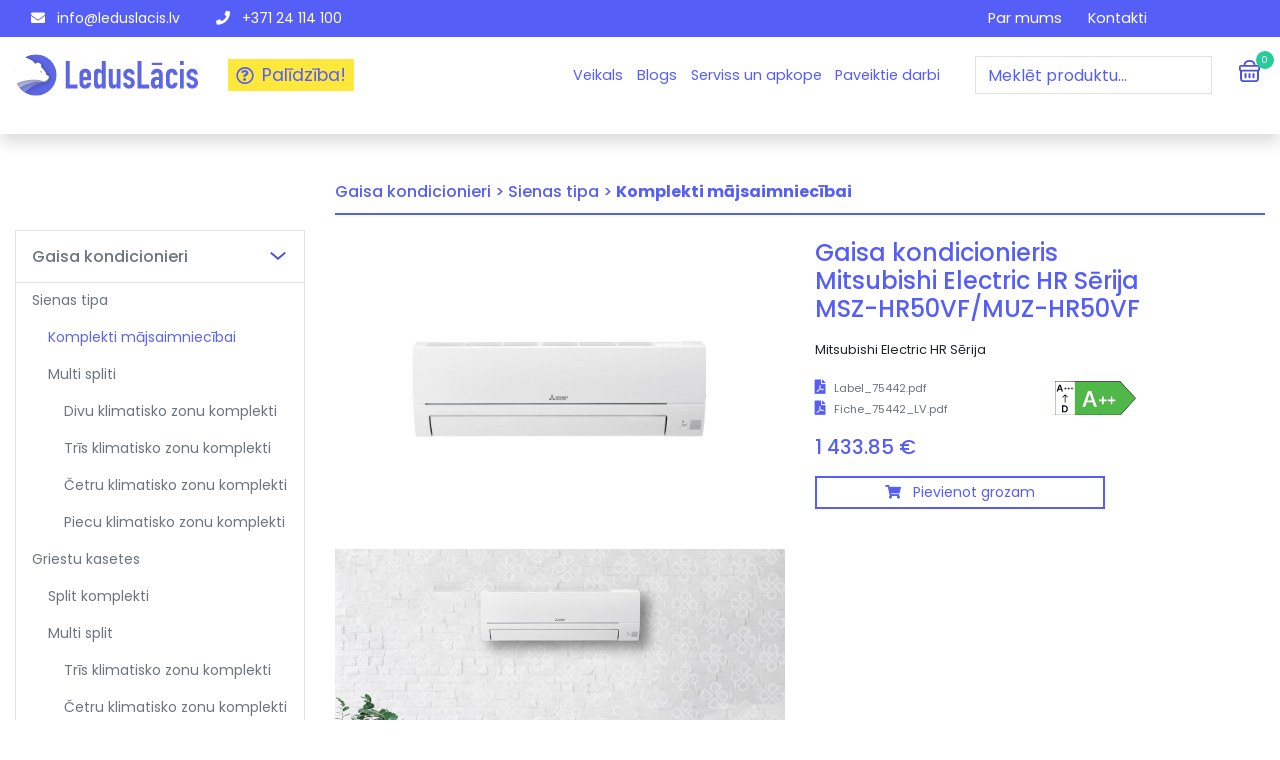

--- FILE ---
content_type: text/html; charset=UTF-8
request_url: https://www.leduslacis.lv/product/mitsubishi-electric-hr-serija-msz-hr50vf-muz-hr50vf/
body_size: 20803
content:
<!DOCTYPE html>
<html dir="ltr" lang="lv-LV" prefix="og: https://ogp.me/ns#">
<head><meta charset="UTF-8" /><script>if(navigator.userAgent.match(/MSIE|Internet Explorer/i)||navigator.userAgent.match(/Trident\/7\..*?rv:11/i)){var href=document.location.href;if(!href.match(/[?&]nowprocket/)){if(href.indexOf("?")==-1){if(href.indexOf("#")==-1){document.location.href=href+"?nowprocket=1"}else{document.location.href=href.replace("#","?nowprocket=1#")}}else{if(href.indexOf("#")==-1){document.location.href=href+"&nowprocket=1"}else{document.location.href=href.replace("#","&nowprocket=1#")}}}}</script><script>(()=>{class RocketLazyLoadScripts{constructor(){this.v="2.0.2",this.userEvents=["keydown","keyup","mousedown","mouseup","mousemove","mouseover","mouseenter","mouseout","mouseleave","touchmove","touchstart","touchend","touchcancel","wheel","click","dblclick","input","visibilitychange"],this.attributeEvents=["onblur","onclick","oncontextmenu","ondblclick","onfocus","onmousedown","onmouseenter","onmouseleave","onmousemove","onmouseout","onmouseover","onmouseup","onmousewheel","onscroll","onsubmit"]}async t(){this.i(),this.o(),/iP(ad|hone)/.test(navigator.userAgent)&&this.h(),this.u(),this.l(this),this.m(),this.k(this),this.p(this),this._(),await Promise.all([this.R(),this.L()]),this.lastBreath=Date.now(),this.S(this),this.P(),this.D(),this.O(),this.M(),await this.C(this.delayedScripts.normal),await this.C(this.delayedScripts.defer),await this.C(this.delayedScripts.async),this.T("domReady"),await this.F(),await this.j(),await this.I(),this.T("windowLoad"),await this.A(),window.dispatchEvent(new Event("rocket-allScriptsLoaded")),this.everythingLoaded=!0,this.lastTouchEnd&&await new Promise((t=>setTimeout(t,500-Date.now()+this.lastTouchEnd))),this.H(),this.T("all"),this.U(),this.W()}i(){this.CSPIssue=sessionStorage.getItem("rocketCSPIssue"),document.addEventListener("securitypolicyviolation",(t=>{this.CSPIssue||"script-src-elem"!==t.violatedDirective||"data"!==t.blockedURI||(this.CSPIssue=!0,sessionStorage.setItem("rocketCSPIssue",!0))}),{isRocket:!0})}o(){window.addEventListener("pageshow",(t=>{this.persisted=t.persisted,this.realWindowLoadedFired=!0}),{isRocket:!0}),window.addEventListener("pagehide",(()=>{this.onFirstUserAction=null}),{isRocket:!0})}h(){let t;function e(e){t=e}window.addEventListener("touchstart",e,{isRocket:!0}),window.addEventListener("touchend",(function i(o){Math.abs(o.changedTouches[0].pageX-t.changedTouches[0].pageX)<10&&Math.abs(o.changedTouches[0].pageY-t.changedTouches[0].pageY)<10&&o.timeStamp-t.timeStamp<200&&(o.target.dispatchEvent(new PointerEvent("click",{target:o.target,bubbles:!0,cancelable:!0})),event.preventDefault(),window.removeEventListener("touchstart",e,{isRocket:!0}),window.removeEventListener("touchend",i,{isRocket:!0}))}),{isRocket:!0})}q(t){this.userActionTriggered||("mousemove"!==t.type||this.firstMousemoveIgnored?"keyup"===t.type||"mouseover"===t.type||"mouseout"===t.type||(this.userActionTriggered=!0,this.onFirstUserAction&&this.onFirstUserAction()):this.firstMousemoveIgnored=!0),"click"===t.type&&t.preventDefault(),this.savedUserEvents.length>0&&(t.stopPropagation(),t.stopImmediatePropagation()),"touchstart"===this.lastEvent&&"touchend"===t.type&&(this.lastTouchEnd=Date.now()),"click"===t.type&&(this.lastTouchEnd=0),this.lastEvent=t.type,this.savedUserEvents.push(t)}u(){this.savedUserEvents=[],this.userEventHandler=this.q.bind(this),this.userEvents.forEach((t=>window.addEventListener(t,this.userEventHandler,{passive:!1,isRocket:!0})))}U(){this.userEvents.forEach((t=>window.removeEventListener(t,this.userEventHandler,{passive:!1,isRocket:!0}))),this.savedUserEvents.forEach((t=>{t.target.dispatchEvent(new window[t.constructor.name](t.type,t))}))}m(){this.eventsMutationObserver=new MutationObserver((t=>{const e="return false";for(const i of t){if("attributes"===i.type){const t=i.target.getAttribute(i.attributeName);t&&t!==e&&(i.target.setAttribute("data-rocket-"+i.attributeName,t),i.target.setAttribute(i.attributeName,e))}"childList"===i.type&&i.addedNodes.forEach((t=>{if(t.nodeType===Node.ELEMENT_NODE)for(const i of t.attributes)this.attributeEvents.includes(i.name)&&i.value&&""!==i.value&&(t.setAttribute("data-rocket-"+i.name,i.value),t.setAttribute(i.name,e))}))}})),this.eventsMutationObserver.observe(document,{subtree:!0,childList:!0,attributeFilter:this.attributeEvents})}H(){this.eventsMutationObserver.disconnect(),this.attributeEvents.forEach((t=>{document.querySelectorAll("[data-rocket-"+t+"]").forEach((e=>{e.setAttribute(t,e.getAttribute("data-rocket-"+t)),e.removeAttribute("data-rocket-"+t)}))}))}k(t){Object.defineProperty(HTMLElement.prototype,"onclick",{get(){return this.rocketonclick},set(e){this.rocketonclick=e,this.setAttribute(t.everythingLoaded?"onclick":"data-rocket-onclick","this.rocketonclick(event)")}})}S(t){function e(e,i){let o=e[i];e[i]=null,Object.defineProperty(e,i,{get:()=>o,set(s){t.everythingLoaded?o=s:e["rocket"+i]=o=s}})}e(document,"onreadystatechange"),e(window,"onload"),e(window,"onpageshow");try{Object.defineProperty(document,"readyState",{get:()=>t.rocketReadyState,set(e){t.rocketReadyState=e},configurable:!0}),document.readyState="loading"}catch(t){console.log("WPRocket DJE readyState conflict, bypassing")}}l(t){this.originalAddEventListener=EventTarget.prototype.addEventListener,this.originalRemoveEventListener=EventTarget.prototype.removeEventListener,this.savedEventListeners=[],EventTarget.prototype.addEventListener=function(e,i,o){o&&o.isRocket||!t.B(e,this)&&!t.userEvents.includes(e)||t.B(e,this)&&!t.userActionTriggered||e.startsWith("rocket-")?t.originalAddEventListener.call(this,e,i,o):t.savedEventListeners.push({target:this,remove:!1,type:e,func:i,options:o})},EventTarget.prototype.removeEventListener=function(e,i,o){o&&o.isRocket||!t.B(e,this)&&!t.userEvents.includes(e)||t.B(e,this)&&!t.userActionTriggered||e.startsWith("rocket-")?t.originalRemoveEventListener.call(this,e,i,o):t.savedEventListeners.push({target:this,remove:!0,type:e,func:i,options:o})}}T(t){"all"===t&&(EventTarget.prototype.addEventListener=this.originalAddEventListener,EventTarget.prototype.removeEventListener=this.originalRemoveEventListener),this.savedEventListeners=this.savedEventListeners.filter((e=>{let i=e.type,o=e.target||window;return"domReady"===t&&"DOMContentLoaded"!==i&&"readystatechange"!==i||("windowLoad"===t&&"load"!==i&&"readystatechange"!==i&&"pageshow"!==i||(this.B(i,o)&&(i="rocket-"+i),e.remove?o.removeEventListener(i,e.func,e.options):o.addEventListener(i,e.func,e.options),!1))}))}p(t){let e;function i(e){return t.everythingLoaded?e:e.split(" ").map((t=>"load"===t||t.startsWith("load.")?"rocket-jquery-load":t)).join(" ")}function o(o){function s(e){const s=o.fn[e];o.fn[e]=o.fn.init.prototype[e]=function(){return this[0]===window&&t.userActionTriggered&&("string"==typeof arguments[0]||arguments[0]instanceof String?arguments[0]=i(arguments[0]):"object"==typeof arguments[0]&&Object.keys(arguments[0]).forEach((t=>{const e=arguments[0][t];delete arguments[0][t],arguments[0][i(t)]=e}))),s.apply(this,arguments),this}}if(o&&o.fn&&!t.allJQueries.includes(o)){const e={DOMContentLoaded:[],"rocket-DOMContentLoaded":[]};for(const t in e)document.addEventListener(t,(()=>{e[t].forEach((t=>t()))}),{isRocket:!0});o.fn.ready=o.fn.init.prototype.ready=function(i){function s(){parseInt(o.fn.jquery)>2?setTimeout((()=>i.bind(document)(o))):i.bind(document)(o)}return t.realDomReadyFired?!t.userActionTriggered||t.fauxDomReadyFired?s():e["rocket-DOMContentLoaded"].push(s):e.DOMContentLoaded.push(s),o([])},s("on"),s("one"),s("off"),t.allJQueries.push(o)}e=o}t.allJQueries=[],o(window.jQuery),Object.defineProperty(window,"jQuery",{get:()=>e,set(t){o(t)}})}P(){const t=new Map;document.write=document.writeln=function(e){const i=document.currentScript,o=document.createRange(),s=i.parentElement;let n=t.get(i);void 0===n&&(n=i.nextSibling,t.set(i,n));const a=document.createDocumentFragment();o.setStart(a,0),a.appendChild(o.createContextualFragment(e)),s.insertBefore(a,n)}}async R(){return new Promise((t=>{this.userActionTriggered?t():this.onFirstUserAction=t}))}async L(){return new Promise((t=>{document.addEventListener("DOMContentLoaded",(()=>{this.realDomReadyFired=!0,t()}),{isRocket:!0})}))}async I(){return this.realWindowLoadedFired?Promise.resolve():new Promise((t=>{window.addEventListener("load",t,{isRocket:!0})}))}M(){this.pendingScripts=[];this.scriptsMutationObserver=new MutationObserver((t=>{for(const e of t)e.addedNodes.forEach((t=>{"SCRIPT"!==t.tagName||t.noModule||t.isWPRocket||this.pendingScripts.push({script:t,promise:new Promise((e=>{const i=()=>{const i=this.pendingScripts.findIndex((e=>e.script===t));i>=0&&this.pendingScripts.splice(i,1),e()};t.addEventListener("load",i,{isRocket:!0}),t.addEventListener("error",i,{isRocket:!0}),setTimeout(i,1e3)}))})}))})),this.scriptsMutationObserver.observe(document,{childList:!0,subtree:!0})}async j(){await this.J(),this.pendingScripts.length?(await this.pendingScripts[0].promise,await this.j()):this.scriptsMutationObserver.disconnect()}D(){this.delayedScripts={normal:[],async:[],defer:[]},document.querySelectorAll("script[type$=rocketlazyloadscript]").forEach((t=>{t.hasAttribute("data-rocket-src")?t.hasAttribute("async")&&!1!==t.async?this.delayedScripts.async.push(t):t.hasAttribute("defer")&&!1!==t.defer||"module"===t.getAttribute("data-rocket-type")?this.delayedScripts.defer.push(t):this.delayedScripts.normal.push(t):this.delayedScripts.normal.push(t)}))}async _(){await this.L();let t=[];document.querySelectorAll("script[type$=rocketlazyloadscript][data-rocket-src]").forEach((e=>{let i=e.getAttribute("data-rocket-src");if(i&&!i.startsWith("data:")){i.startsWith("//")&&(i=location.protocol+i);try{const o=new URL(i).origin;o!==location.origin&&t.push({src:o,crossOrigin:e.crossOrigin||"module"===e.getAttribute("data-rocket-type")})}catch(t){}}})),t=[...new Map(t.map((t=>[JSON.stringify(t),t]))).values()],this.N(t,"preconnect")}async $(t){if(await this.G(),!0!==t.noModule||!("noModule"in HTMLScriptElement.prototype))return new Promise((e=>{let i;function o(){(i||t).setAttribute("data-rocket-status","executed"),e()}try{if(navigator.userAgent.includes("Firefox/")||""===navigator.vendor||this.CSPIssue)i=document.createElement("script"),[...t.attributes].forEach((t=>{let e=t.nodeName;"type"!==e&&("data-rocket-type"===e&&(e="type"),"data-rocket-src"===e&&(e="src"),i.setAttribute(e,t.nodeValue))})),t.text&&(i.text=t.text),t.nonce&&(i.nonce=t.nonce),i.hasAttribute("src")?(i.addEventListener("load",o,{isRocket:!0}),i.addEventListener("error",(()=>{i.setAttribute("data-rocket-status","failed-network"),e()}),{isRocket:!0}),setTimeout((()=>{i.isConnected||e()}),1)):(i.text=t.text,o()),i.isWPRocket=!0,t.parentNode.replaceChild(i,t);else{const i=t.getAttribute("data-rocket-type"),s=t.getAttribute("data-rocket-src");i?(t.type=i,t.removeAttribute("data-rocket-type")):t.removeAttribute("type"),t.addEventListener("load",o,{isRocket:!0}),t.addEventListener("error",(i=>{this.CSPIssue&&i.target.src.startsWith("data:")?(console.log("WPRocket: CSP fallback activated"),t.removeAttribute("src"),this.$(t).then(e)):(t.setAttribute("data-rocket-status","failed-network"),e())}),{isRocket:!0}),s?(t.fetchPriority="high",t.removeAttribute("data-rocket-src"),t.src=s):t.src="data:text/javascript;base64,"+window.btoa(unescape(encodeURIComponent(t.text)))}}catch(i){t.setAttribute("data-rocket-status","failed-transform"),e()}}));t.setAttribute("data-rocket-status","skipped")}async C(t){const e=t.shift();return e?(e.isConnected&&await this.$(e),this.C(t)):Promise.resolve()}O(){this.N([...this.delayedScripts.normal,...this.delayedScripts.defer,...this.delayedScripts.async],"preload")}N(t,e){this.trash=this.trash||[];let i=!0;var o=document.createDocumentFragment();t.forEach((t=>{const s=t.getAttribute&&t.getAttribute("data-rocket-src")||t.src;if(s&&!s.startsWith("data:")){const n=document.createElement("link");n.href=s,n.rel=e,"preconnect"!==e&&(n.as="script",n.fetchPriority=i?"high":"low"),t.getAttribute&&"module"===t.getAttribute("data-rocket-type")&&(n.crossOrigin=!0),t.crossOrigin&&(n.crossOrigin=t.crossOrigin),t.integrity&&(n.integrity=t.integrity),t.nonce&&(n.nonce=t.nonce),o.appendChild(n),this.trash.push(n),i=!1}})),document.head.appendChild(o)}W(){this.trash.forEach((t=>t.remove()))}async F(){try{document.readyState="interactive"}catch(t){}this.fauxDomReadyFired=!0;try{await this.G(),document.dispatchEvent(new Event("rocket-readystatechange")),await this.G(),document.rocketonreadystatechange&&document.rocketonreadystatechange(),await this.G(),document.dispatchEvent(new Event("rocket-DOMContentLoaded")),await this.G(),window.dispatchEvent(new Event("rocket-DOMContentLoaded"))}catch(t){console.error(t)}}async A(){try{document.readyState="complete"}catch(t){}try{await this.G(),document.dispatchEvent(new Event("rocket-readystatechange")),await this.G(),document.rocketonreadystatechange&&document.rocketonreadystatechange(),await this.G(),window.dispatchEvent(new Event("rocket-load")),await this.G(),window.rocketonload&&window.rocketonload(),await this.G(),this.allJQueries.forEach((t=>t(window).trigger("rocket-jquery-load"))),await this.G();const t=new Event("rocket-pageshow");t.persisted=this.persisted,window.dispatchEvent(t),await this.G(),window.rocketonpageshow&&window.rocketonpageshow({persisted:this.persisted})}catch(t){console.error(t)}}async G(){Date.now()-this.lastBreath>45&&(await this.J(),this.lastBreath=Date.now())}async J(){return document.hidden?new Promise((t=>setTimeout(t))):new Promise((t=>requestAnimationFrame(t)))}B(t,e){return e===document&&"readystatechange"===t||(e===document&&"DOMContentLoaded"===t||(e===window&&"DOMContentLoaded"===t||(e===window&&"load"===t||e===window&&"pageshow"===t)))}static run(){(new RocketLazyLoadScripts).t()}}RocketLazyLoadScripts.run()})();</script>
    
    <meta name="viewport" content="width=device-width, initial-scale=1, maximum-scale=1">
    <!-- GetButton.io widget -->
    <script type="rocketlazyloadscript">
        (function () {
            var options = {
                whatsapp: "+371 24 114 100", // WhatsApp number
                sms: "+371 24 114 100", // Sms phone number
                call_to_action: false,
                button_color: "#555ef6", // Color of button
                position: "right", // Position may be 'right' or 'left'
                order: "whatsapp,sms", // Order of buttons
            };
            var proto = document.location.protocol, host = "getbutton.io", url = proto + "//static." + host;
            var s = document.createElement('script'); s.type = 'text/javascript'; s.async = true; s.src = url + '/widget-send-button/js/init.js';
            s.onload = function () { WhWidgetSendButton.init(host, proto, options); };
            var x = document.getElementsByTagName('script')[0]; x.parentNode.insertBefore(s, x);
        })();
    </script>
    <!-- /GetButton.io widget -->

    <title>Gaisa kondicionieris Mitsubishi Electric HR Sērija MSZ-HR50VF/MUZ-HR50VF | LedusLācis</title><link rel="preload" data-rocket-preload as="style" href="https://fonts.googleapis.com/css2?family=Poppins%3Awght%40100%3B200%3B300%3B400%3B500%3B600%3B700&#038;ver=b9975955607240617df54b24dfbb6f78&#038;display=swap" /><link rel="stylesheet" href="https://fonts.googleapis.com/css2?family=Poppins%3Awght%40100%3B200%3B300%3B400%3B500%3B600%3B700&#038;ver=b9975955607240617df54b24dfbb6f78&#038;display=swap" media="print" onload="this.media='all'" /><noscript><link rel="stylesheet" href="https://fonts.googleapis.com/css2?family=Poppins%3Awght%40100%3B200%3B300%3B400%3B500%3B600%3B700&#038;ver=b9975955607240617df54b24dfbb6f78&#038;display=swap" /></noscript>
<link rel="alternate" hreflang="lv" href="https://www.leduslacis.lv/product/mitsubishi-electric-hr-serija-msz-hr50vf-muz-hr50vf/" />
<link rel="alternate" hreflang="x-default" href="https://www.leduslacis.lv/product/mitsubishi-electric-hr-serija-msz-hr50vf-muz-hr50vf/" />

		<!-- All in One SEO 4.9.2 - aioseo.com -->
	<meta name="robots" content="max-image-preview:large" />
	<link rel="canonical" href="https://www.leduslacis.lv/product/mitsubishi-electric-hr-serija-msz-hr50vf-muz-hr50vf/" />
	<meta name="generator" content="All in One SEO (AIOSEO) 4.9.2" />
		<meta property="og:locale" content="lv_LV" />
		<meta property="og:site_name" content="LedusLācis |" />
		<meta property="og:type" content="article" />
		<meta property="og:title" content="Gaisa kondicionieris Mitsubishi Electric HR Sērija MSZ-HR50VF/MUZ-HR50VF | LedusLācis" />
		<meta property="og:url" content="https://www.leduslacis.lv/product/mitsubishi-electric-hr-serija-msz-hr50vf-muz-hr50vf/" />
		<meta property="og:image" content="https://www.leduslacis.lv/wp-content/uploads/2021/05/2390600325.jpg" />
		<meta property="og:image:secure_url" content="https://www.leduslacis.lv/wp-content/uploads/2021/05/2390600325.jpg" />
		<meta property="og:image:width" content="1247" />
		<meta property="og:image:height" content="1247" />
		<meta property="article:published_time" content="2021-05-12T11:20:46+00:00" />
		<meta property="article:modified_time" content="2024-12-20T07:17:22+00:00" />
		<meta property="article:publisher" content="https://www.facebook.com/Leduslacis.lv" />
		<meta name="twitter:card" content="summary" />
		<meta name="twitter:title" content="Gaisa kondicionieris Mitsubishi Electric HR Sērija MSZ-HR50VF/MUZ-HR50VF | LedusLācis" />
		<meta name="twitter:image" content="https://www.leduslacis.lv/wp-content/uploads/2021/05/2390600325.jpg" />
		<script type="application/ld+json" class="aioseo-schema">
			{"@context":"https:\/\/schema.org","@graph":[{"@type":"BreadcrumbList","@id":"https:\/\/www.leduslacis.lv\/product\/mitsubishi-electric-hr-serija-msz-hr50vf-muz-hr50vf\/#breadcrumblist","itemListElement":[{"@type":"ListItem","@id":"https:\/\/www.leduslacis.lv#listItem","position":1,"name":"Home","item":"https:\/\/www.leduslacis.lv","nextItem":{"@type":"ListItem","@id":"https:\/\/www.leduslacis.lv\/product\/#listItem","name":"Products"}},{"@type":"ListItem","@id":"https:\/\/www.leduslacis.lv\/product\/#listItem","position":2,"name":"Products","item":"https:\/\/www.leduslacis.lv\/product\/","nextItem":{"@type":"ListItem","@id":"https:\/\/www.leduslacis.lv\/kategorija\/gaisa-kondicionieri\/#listItem","name":"Gaisa kondicionieri"},"previousItem":{"@type":"ListItem","@id":"https:\/\/www.leduslacis.lv#listItem","name":"Home"}},{"@type":"ListItem","@id":"https:\/\/www.leduslacis.lv\/kategorija\/gaisa-kondicionieri\/#listItem","position":3,"name":"Gaisa kondicionieri","item":"https:\/\/www.leduslacis.lv\/kategorija\/gaisa-kondicionieri\/","nextItem":{"@type":"ListItem","@id":"https:\/\/www.leduslacis.lv\/kategorija\/gaisa-kondicionieri\/sienas-tipa\/#listItem","name":"Sienas tipa"},"previousItem":{"@type":"ListItem","@id":"https:\/\/www.leduslacis.lv\/product\/#listItem","name":"Products"}},{"@type":"ListItem","@id":"https:\/\/www.leduslacis.lv\/kategorija\/gaisa-kondicionieri\/sienas-tipa\/#listItem","position":4,"name":"Sienas tipa","item":"https:\/\/www.leduslacis.lv\/kategorija\/gaisa-kondicionieri\/sienas-tipa\/","nextItem":{"@type":"ListItem","@id":"https:\/\/www.leduslacis.lv\/kategorija\/gaisa-kondicionieri\/sienas-tipa\/komplekti-majsaimniecibai\/#listItem","name":"Komplekti m\u0101jsaimniec\u012bbai"},"previousItem":{"@type":"ListItem","@id":"https:\/\/www.leduslacis.lv\/kategorija\/gaisa-kondicionieri\/#listItem","name":"Gaisa kondicionieri"}},{"@type":"ListItem","@id":"https:\/\/www.leduslacis.lv\/kategorija\/gaisa-kondicionieri\/sienas-tipa\/komplekti-majsaimniecibai\/#listItem","position":5,"name":"Komplekti m\u0101jsaimniec\u012bbai","item":"https:\/\/www.leduslacis.lv\/kategorija\/gaisa-kondicionieri\/sienas-tipa\/komplekti-majsaimniecibai\/","nextItem":{"@type":"ListItem","@id":"https:\/\/www.leduslacis.lv\/product\/mitsubishi-electric-hr-serija-msz-hr50vf-muz-hr50vf\/#listItem","name":"Gaisa kondicionieris Mitsubishi Electric HR S\u0113rija MSZ-HR50VF\/MUZ-HR50VF"},"previousItem":{"@type":"ListItem","@id":"https:\/\/www.leduslacis.lv\/kategorija\/gaisa-kondicionieri\/sienas-tipa\/#listItem","name":"Sienas tipa"}},{"@type":"ListItem","@id":"https:\/\/www.leduslacis.lv\/product\/mitsubishi-electric-hr-serija-msz-hr50vf-muz-hr50vf\/#listItem","position":6,"name":"Gaisa kondicionieris Mitsubishi Electric HR S\u0113rija MSZ-HR50VF\/MUZ-HR50VF","previousItem":{"@type":"ListItem","@id":"https:\/\/www.leduslacis.lv\/kategorija\/gaisa-kondicionieri\/sienas-tipa\/komplekti-majsaimniecibai\/#listItem","name":"Komplekti m\u0101jsaimniec\u012bbai"}}]},{"@type":"ItemPage","@id":"https:\/\/www.leduslacis.lv\/product\/mitsubishi-electric-hr-serija-msz-hr50vf-muz-hr50vf\/#itempage","url":"https:\/\/www.leduslacis.lv\/product\/mitsubishi-electric-hr-serija-msz-hr50vf-muz-hr50vf\/","name":"Gaisa kondicionieris Mitsubishi Electric HR S\u0113rija MSZ-HR50VF\/MUZ-HR50VF | LedusL\u0101cis","inLanguage":"lv-LV","isPartOf":{"@id":"https:\/\/www.leduslacis.lv\/#website"},"breadcrumb":{"@id":"https:\/\/www.leduslacis.lv\/product\/mitsubishi-electric-hr-serija-msz-hr50vf-muz-hr50vf\/#breadcrumblist"},"image":{"@type":"ImageObject","url":"https:\/\/www.leduslacis.lv\/wp-content\/uploads\/2021\/05\/2390600325.jpg","@id":"https:\/\/www.leduslacis.lv\/product\/mitsubishi-electric-hr-serija-msz-hr50vf-muz-hr50vf\/#mainImage","width":1247,"height":1247},"primaryImageOfPage":{"@id":"https:\/\/www.leduslacis.lv\/product\/mitsubishi-electric-hr-serija-msz-hr50vf-muz-hr50vf\/#mainImage"},"datePublished":"2021-05-12T14:20:46+03:00","dateModified":"2024-12-20T09:17:22+02:00"},{"@type":"Organization","@id":"https:\/\/www.leduslacis.lv\/#organization","name":"Leduslacis.lv","url":"https:\/\/www.leduslacis.lv\/","telephone":"+37126015055","logo":{"@type":"ImageObject","url":"https:\/\/www.leduslacis.lv\/wp-content\/uploads\/2021\/04\/leduslacis-logo.jpg","@id":"https:\/\/www.leduslacis.lv\/product\/mitsubishi-electric-hr-serija-msz-hr50vf-muz-hr50vf\/#organizationLogo","width":2545,"height":584,"caption":"leduslacis-logo"},"image":{"@id":"https:\/\/www.leduslacis.lv\/product\/mitsubishi-electric-hr-serija-msz-hr50vf-muz-hr50vf\/#organizationLogo"},"sameAs":["https:\/\/www.facebook.com\/Leduslacis.lv"]},{"@type":"WebSite","@id":"https:\/\/www.leduslacis.lv\/#website","url":"https:\/\/www.leduslacis.lv\/","name":"LedusL\u0101cis","inLanguage":"lv-LV","publisher":{"@id":"https:\/\/www.leduslacis.lv\/#organization"}}]}
		</script>
		<!-- All in One SEO -->

<link rel='dns-prefetch' href='//code.jquery.com' />
<link rel='dns-prefetch' href='//cdnjs.cloudflare.com' />
<link rel='dns-prefetch' href='//cdn.jsdelivr.net' />
<link rel='dns-prefetch' href='//stackpath.bootstrapcdn.com' />
<link rel='dns-prefetch' href='//unpkg.com' />
<link rel='dns-prefetch' href='//fonts.googleapis.com' />
<link href='https://fonts.gstatic.com' crossorigin rel='preconnect' />
<link rel="alternate" title="oEmbed (JSON)" type="application/json+oembed" href="https://www.leduslacis.lv/wp-json/oembed/1.0/embed?url=https%3A%2F%2Fwww.leduslacis.lv%2Fproduct%2Fmitsubishi-electric-hr-serija-msz-hr50vf-muz-hr50vf%2F" />
<link rel="alternate" title="oEmbed (XML)" type="text/xml+oembed" href="https://www.leduslacis.lv/wp-json/oembed/1.0/embed?url=https%3A%2F%2Fwww.leduslacis.lv%2Fproduct%2Fmitsubishi-electric-hr-serija-msz-hr50vf-muz-hr50vf%2F&#038;format=xml" />
<style id='wp-img-auto-sizes-contain-inline-css'>
img:is([sizes=auto i],[sizes^="auto," i]){contain-intrinsic-size:3000px 1500px}
/*# sourceURL=wp-img-auto-sizes-contain-inline-css */
</style>
<style id='classic-theme-styles-inline-css'>
/*! This file is auto-generated */
.wp-block-button__link{color:#fff;background-color:#32373c;border-radius:9999px;box-shadow:none;text-decoration:none;padding:calc(.667em + 2px) calc(1.333em + 2px);font-size:1.125em}.wp-block-file__button{background:#32373c;color:#fff;text-decoration:none}
/*# sourceURL=/wp-includes/css/classic-themes.min.css */
</style>
<link rel='stylesheet' id='grand-cookie-css' href='https://www.leduslacis.lv/wp-content/plugins/grand-cookie/public/css/grand-cookie-public.min.css?ver=1.2.4' media='all' />
<link data-minify="1" rel='stylesheet' id='simple-youtube-responsive-css' href='https://www.leduslacis.lv/wp-content/cache/min/1/wp-content/plugins/simple-youtube-responsive/css/yt-responsive.css?ver=1767697859' media='all' />

<link rel='stylesheet' id='bootstrap-css' href='https://www.leduslacis.lv/wp-content/themes/grandem-theme/assets/css/bootstrap.min.css?ver=b9975955607240617df54b24dfbb6f78' media='all' />
<link data-minify="1" rel='stylesheet' id='bootstrap-icheck-css' href='https://www.leduslacis.lv/wp-content/cache/min/1/ajax/libs/icheck-bootstrap/3.0.1/icheck-bootstrap.min.css?ver=1767697860' media='all' />
<link data-minify="1" rel='stylesheet' id='jquery-ui-css' href='https://www.leduslacis.lv/wp-content/cache/min/1/ui/1.12.1/themes/base/jquery-ui.css?ver=1767697860' media='all' />
<link data-minify="1" rel='stylesheet' id='font-awesome-css' href='https://www.leduslacis.lv/wp-content/cache/min/1/ajax/libs/font-awesome/5.15.1/css/all.min.css?ver=1767697860' media='all' />
<link data-minify="1" rel='stylesheet' id='slick-css-css' href='https://www.leduslacis.lv/wp-content/cache/min/1/npm/slick-carousel@1.8.1/slick/slick.css?ver=1767697860' media='all' />
<link data-minify="1" rel='stylesheet' id='dropzone-css' href='https://www.leduslacis.lv/wp-content/cache/min/1/ajax/libs/dropzone/5.9.3/basic.min.css?ver=1767697860' media='all' />
<link data-minify="1" rel='stylesheet' id='magnific-popup-css-css' href='https://www.leduslacis.lv/wp-content/cache/min/1/ajax/libs/magnific-popup.js/1.1.0/magnific-popup.min.css?ver=1767697860' media='all' />
<link data-minify="1" rel='stylesheet' id='theme-css-css' href='https://www.leduslacis.lv/wp-content/cache/min/1/wp-content/themes/grandem-theme/style.css?ver=1767697860' media='all' />
<script id="wpml-cookie-js-extra">
var wpml_cookies = {"wp-wpml_current_language":{"value":"lv","expires":1,"path":"/"}};
var wpml_cookies = {"wp-wpml_current_language":{"value":"lv","expires":1,"path":"/"}};
//# sourceURL=wpml-cookie-js-extra
</script>
<script type="rocketlazyloadscript" data-minify="1" data-rocket-src="https://www.leduslacis.lv/wp-content/cache/min/1/wp-content/plugins/sitepress-multilingual-cms/res/js/cookies/language-cookie.js?ver=1767697860" id="wpml-cookie-js" defer data-wp-strategy="defer"></script>
<script type="rocketlazyloadscript" data-rocket-src="https://www.leduslacis.lv/wp-includes/js/jquery/jquery.min.js?ver=3.7.1" id="jquery-core-js"></script>
<script id="grand-cookie-desc-js-extra">
var grand_vars = {"ua_code":null,"style":"popup","layout":"cloud","position":"bottom center","site_url":"https://www.leduslacis.lv","policy_link":"/sikdatnes/","acf_options":"{\"lv-LV\":{\"consent_modal\":{\"title\":\"\",\"description\":\"\",\"primary_btn\":{\"text\":\"\",\"role\":\"accept_all\"},\"secondary_btn\":{\"text\":\"\",\"role\":\"accept_necessary\"}},\"settings_modal\":{\"title\":\"\",\"save_settings_btn\":\"\",\"accept_all_btn\":\"\",\"reject_all_btn\":\"\",\"close_btn_label\":\"\",\"cookie_table_headers\":[{\"col1\":\"\"},{\"col2\":\"\"},{\"col3\":\"\"},{\"col4\":\"\"}],\"blocks\":[]}}}","backend_editing":null};
//# sourceURL=grand-cookie-desc-js-extra
</script>
<script type="rocketlazyloadscript" data-minify="1" data-rocket-src="https://www.leduslacis.lv/wp-content/cache/min/1/wp-content/themes/grandem-theme/cookie/cookie_desc.js?ver=1767697860" id="grand-cookie-desc-js" data-rocket-defer defer></script>
<script id="grand-cookie-js-extra">
var grand_vars = {"ua_code":null,"style":"popup","layout":"cloud","position":"bottom center","site_url":"https://www.leduslacis.lv","policy_link":"/sikdatnes/","acf_options":"{\"lv-LV\":{\"consent_modal\":{\"title\":\"\",\"description\":\"\",\"primary_btn\":{\"text\":\"\",\"role\":\"accept_all\"},\"secondary_btn\":{\"text\":\"\",\"role\":\"accept_necessary\"}},\"settings_modal\":{\"title\":\"\",\"save_settings_btn\":\"\",\"accept_all_btn\":\"\",\"reject_all_btn\":\"\",\"close_btn_label\":\"\",\"cookie_table_headers\":[{\"col1\":\"\"},{\"col2\":\"\"},{\"col3\":\"\"},{\"col4\":\"\"}],\"blocks\":[]}}}","backend_editing":null};
//# sourceURL=grand-cookie-js-extra
</script>
<script type="rocketlazyloadscript" data-rocket-src="https://www.leduslacis.lv/wp-content/plugins/grand-cookie/public/js/grand-cookie-public.min.js?ver=1.2.4" id="grand-cookie-js" data-rocket-defer defer></script>
<script type="rocketlazyloadscript" data-minify="1" data-rocket-src="https://www.leduslacis.lv/wp-content/cache/min/1/ui/1.12.1/jquery-ui.min.js?ver=1767697860" id="jquery-ui-js" data-rocket-defer defer></script>
<script type="rocketlazyloadscript" data-minify="1" data-rocket-src="https://www.leduslacis.lv/wp-content/cache/min/1/ajax/libs/jquery-validate/1.19.2/jquery.validate.min.js?ver=1767697860" id="jquery-validate-js" data-rocket-defer defer></script>
<script type="rocketlazyloadscript" data-minify="1" data-rocket-src="https://www.leduslacis.lv/wp-content/cache/min/1/ajax/libs/jqueryui-touch-punch/0.2.3/jquery.ui.touch-punch.min.js?ver=1767697860" id="jquyer-touc-punch-js" data-rocket-defer defer></script>
<script type="rocketlazyloadscript" data-minify="1" data-rocket-src="https://www.leduslacis.lv/wp-content/cache/min/1/npm/popper.js@1.16.1/dist/umd/popper.min.js?ver=1767697860" id="bootstrap-popper-js" data-rocket-defer defer></script>
<script type="rocketlazyloadscript" data-minify="1" data-rocket-src="https://www.leduslacis.lv/wp-content/cache/min/1/bootstrap/4.5.2/js/bootstrap.min.js?ver=1767697860" id="bootstrap-js" data-rocket-defer defer></script>
<script type="rocketlazyloadscript" data-minify="1" data-rocket-src="https://www.leduslacis.lv/wp-content/cache/min/1/npm/slick-carousel@1.8.1/slick/slick.min.js?ver=1767697860" id="slick-js-js" data-rocket-defer defer></script>
<script type="rocketlazyloadscript" data-minify="1" data-rocket-src="https://www.leduslacis.lv/wp-content/cache/min/1/isotope-layout@3/dist/isotope.pkgd.min.js?ver=1767697860" id="isotope-js" data-rocket-defer defer></script>
<script type="rocketlazyloadscript" data-minify="1" data-rocket-src="https://www.leduslacis.lv/wp-content/cache/min/1/ajax/libs/magnific-popup.js/1.1.0/jquery.magnific-popup.min.js?ver=1767697860" id="magnific-popup-js-js" data-rocket-defer defer></script>
<script type="rocketlazyloadscript" data-minify="1" data-rocket-src="https://www.leduslacis.lv/wp-content/cache/min/1/wp-content/themes/grandem-theme/assets/js/lottie.js?ver=1767697860" id="lottie-js" data-rocket-defer defer></script>
<script type="rocketlazyloadscript" data-minify="1" data-rocket-src="https://www.leduslacis.lv/wp-content/cache/min/1/ajax/libs/dropzone/5.9.3/dropzone.min.js?ver=1767697861" id="dropzone-js" data-rocket-defer defer></script>
<script id="theme-script-js-extra">
var php_vars = {"dropzone":{"dictDefaultMessage":"Drop files here to upload","dictFallbackMessage":"Your browser does not support drag'n'drop file uploads.","dictFallbackText":"Please use the fallback form below to upload your files like in the olden days.","dictFileTooBig":"Fails liels! Max {{maxFilesize}} MB.","dictInvalidFileType":"You can't upload files of this type.","dictResponseError":"Server responded with {{statusCode}} code.","dictCancelUpload":"Cancel upload","dictCancelUploadConfirmation":"Are you sure you want to cancel this upload?","dictRemoveFile":"Remove file","dictMaxFilesExceeded":"You can not upload any more files."}};
//# sourceURL=theme-script-js-extra
</script>
<script type="rocketlazyloadscript" data-minify="1" data-rocket-src="https://www.leduslacis.lv/wp-content/cache/min/1/wp-content/themes/grandem-theme/assets/js/script.js?ver=1767697861" id="theme-script-js" data-rocket-defer defer></script>
<link rel="https://api.w.org/" href="https://www.leduslacis.lv/wp-json/" /><link rel="alternate" title="JSON" type="application/json" href="https://www.leduslacis.lv/wp-json/wp/v2/product/5477" /><link rel="EditURI" type="application/rsd+xml" title="RSD" href="https://www.leduslacis.lv/xmlrpc.php?rsd" />

<link rel='shortlink' href='https://www.leduslacis.lv/?p=5477' />
<meta name="generator" content="WPML ver:4.8.6 stt:31;" />
<script type="rocketlazyloadscript" data-rocket-type="text/javascript">var ajaxurl = "https://www.leduslacis.lv/wp-admin/admin-ajax.php";</script><meta name="facebook-domain-verification" content="vvf517s82eka71ifa19xptsx5znh61" />
<!-- Facebook Pixel Code -->
<script type="rocketlazyloadscript">
!function(f,b,e,v,n,t,s)
{if(f.fbq)return;n=f.fbq=function(){n.callMethod?
n.callMethod.apply(n,arguments):n.queue.push(arguments)};
if(!f._fbq)f._fbq=n;n.push=n;n.loaded=!0;n.version='2.0';
n.queue=[];t=b.createElement(e);t.async=!0;
t.src=v;s=b.getElementsByTagName(e)[0];
s.parentNode.insertBefore(t,s)}(window, document,'script',
'https://connect.facebook.net/en_US/fbevents.js');
	fbq('consent', 'revoke');
fbq('init', '405495291310309');
fbq('track', 'PageView');
</script>
<noscript><img alt="siltumsuknu pixelis" height="1" width="1" style="display:none"
src="https://www.facebook.com/tr?id=405495291310309&ev=PageView&noscript=1"
/></noscript>
<!-- End Facebook Pixel Code --><!-- Google tag (gtag.js) -->
<script type="rocketlazyloadscript" async data-rocket-src="https://www.googletagmanager.com/gtag/js?id=G-RV2WMKKDB0"></script>
<script type="rocketlazyloadscript">
  window.dataLayer = window.dataLayer || [];
  function gtag(){dataLayer.push(arguments);}
  gtag('js', new Date());

  gtag('config', 'G-RV2WMKKDB0');
</script>
<meta name="google-site-verification" content="B8eknn8X5UqLXzDDCBBd8fR3CXX4G5M7Mzwv_NFsVzE" />
<link rel="icon" href="https://www.leduslacis.lv/wp-content/uploads/2025/12/image-1-64x64.png" sizes="32x32" />
<link rel="icon" href="https://www.leduslacis.lv/wp-content/uploads/2025/12/image-1.png" sizes="192x192" />
<link rel="apple-touch-icon" href="https://www.leduslacis.lv/wp-content/uploads/2025/12/image-1.png" />
<meta name="msapplication-TileImage" content="https://www.leduslacis.lv/wp-content/uploads/2025/12/image-1.png" />
<noscript><style id="rocket-lazyload-nojs-css">.rll-youtube-player, [data-lazy-src]{display:none !important;}</style></noscript>
	<script type="rocketlazyloadscript">
		// Define dataLayer and the gtag function.
		window.dataLayer = window.dataLayer || [];
		function gtag(){dataLayer.push(arguments);}

		// Determine actual values based on your own requirements
		gtag('consent', 'default', {
			'ad_storage': 'denied',
			'analytics_storage': 'denied',
			'functionality_storage': 'granted',
			'personalization_storage': 'denied',
			'security_storage': 'denied',
		});
	</script>

    <!-- Google Tag Manager -->
    <script type="rocketlazyloadscript">(function(w,d,s,l,i){w[l]=w[l]||[];w[l].push({'gtm.start':
    new Date().getTime(),event:'gtm.js'});var f=d.getElementsByTagName(s)[0],
    j=d.createElement(s),dl=l!='dataLayer'?'&l='+l:'';j.async=true;j.src=
    'https://www.googletagmanager.com/gtm.js?id='+i+dl;f.parentNode.insertBefore(j,f);
    })(window,document,'script','dataLayer','GTM-W7XTJV2');</script>
    <!-- End Google Tag Manager -->
<style id='global-styles-inline-css'>
:root{--wp--preset--aspect-ratio--square: 1;--wp--preset--aspect-ratio--4-3: 4/3;--wp--preset--aspect-ratio--3-4: 3/4;--wp--preset--aspect-ratio--3-2: 3/2;--wp--preset--aspect-ratio--2-3: 2/3;--wp--preset--aspect-ratio--16-9: 16/9;--wp--preset--aspect-ratio--9-16: 9/16;--wp--preset--color--black: #000000;--wp--preset--color--cyan-bluish-gray: #abb8c3;--wp--preset--color--white: #ffffff;--wp--preset--color--pale-pink: #f78da7;--wp--preset--color--vivid-red: #cf2e2e;--wp--preset--color--luminous-vivid-orange: #ff6900;--wp--preset--color--luminous-vivid-amber: #fcb900;--wp--preset--color--light-green-cyan: #7bdcb5;--wp--preset--color--vivid-green-cyan: #00d084;--wp--preset--color--pale-cyan-blue: #8ed1fc;--wp--preset--color--vivid-cyan-blue: #0693e3;--wp--preset--color--vivid-purple: #9b51e0;--wp--preset--gradient--vivid-cyan-blue-to-vivid-purple: linear-gradient(135deg,rgb(6,147,227) 0%,rgb(155,81,224) 100%);--wp--preset--gradient--light-green-cyan-to-vivid-green-cyan: linear-gradient(135deg,rgb(122,220,180) 0%,rgb(0,208,130) 100%);--wp--preset--gradient--luminous-vivid-amber-to-luminous-vivid-orange: linear-gradient(135deg,rgb(252,185,0) 0%,rgb(255,105,0) 100%);--wp--preset--gradient--luminous-vivid-orange-to-vivid-red: linear-gradient(135deg,rgb(255,105,0) 0%,rgb(207,46,46) 100%);--wp--preset--gradient--very-light-gray-to-cyan-bluish-gray: linear-gradient(135deg,rgb(238,238,238) 0%,rgb(169,184,195) 100%);--wp--preset--gradient--cool-to-warm-spectrum: linear-gradient(135deg,rgb(74,234,220) 0%,rgb(151,120,209) 20%,rgb(207,42,186) 40%,rgb(238,44,130) 60%,rgb(251,105,98) 80%,rgb(254,248,76) 100%);--wp--preset--gradient--blush-light-purple: linear-gradient(135deg,rgb(255,206,236) 0%,rgb(152,150,240) 100%);--wp--preset--gradient--blush-bordeaux: linear-gradient(135deg,rgb(254,205,165) 0%,rgb(254,45,45) 50%,rgb(107,0,62) 100%);--wp--preset--gradient--luminous-dusk: linear-gradient(135deg,rgb(255,203,112) 0%,rgb(199,81,192) 50%,rgb(65,88,208) 100%);--wp--preset--gradient--pale-ocean: linear-gradient(135deg,rgb(255,245,203) 0%,rgb(182,227,212) 50%,rgb(51,167,181) 100%);--wp--preset--gradient--electric-grass: linear-gradient(135deg,rgb(202,248,128) 0%,rgb(113,206,126) 100%);--wp--preset--gradient--midnight: linear-gradient(135deg,rgb(2,3,129) 0%,rgb(40,116,252) 100%);--wp--preset--font-size--small: 13px;--wp--preset--font-size--medium: 20px;--wp--preset--font-size--large: 36px;--wp--preset--font-size--x-large: 42px;--wp--preset--spacing--20: 0.44rem;--wp--preset--spacing--30: 0.67rem;--wp--preset--spacing--40: 1rem;--wp--preset--spacing--50: 1.5rem;--wp--preset--spacing--60: 2.25rem;--wp--preset--spacing--70: 3.38rem;--wp--preset--spacing--80: 5.06rem;--wp--preset--shadow--natural: 6px 6px 9px rgba(0, 0, 0, 0.2);--wp--preset--shadow--deep: 12px 12px 50px rgba(0, 0, 0, 0.4);--wp--preset--shadow--sharp: 6px 6px 0px rgba(0, 0, 0, 0.2);--wp--preset--shadow--outlined: 6px 6px 0px -3px rgb(255, 255, 255), 6px 6px rgb(0, 0, 0);--wp--preset--shadow--crisp: 6px 6px 0px rgb(0, 0, 0);}:where(.is-layout-flex){gap: 0.5em;}:where(.is-layout-grid){gap: 0.5em;}body .is-layout-flex{display: flex;}.is-layout-flex{flex-wrap: wrap;align-items: center;}.is-layout-flex > :is(*, div){margin: 0;}body .is-layout-grid{display: grid;}.is-layout-grid > :is(*, div){margin: 0;}:where(.wp-block-columns.is-layout-flex){gap: 2em;}:where(.wp-block-columns.is-layout-grid){gap: 2em;}:where(.wp-block-post-template.is-layout-flex){gap: 1.25em;}:where(.wp-block-post-template.is-layout-grid){gap: 1.25em;}.has-black-color{color: var(--wp--preset--color--black) !important;}.has-cyan-bluish-gray-color{color: var(--wp--preset--color--cyan-bluish-gray) !important;}.has-white-color{color: var(--wp--preset--color--white) !important;}.has-pale-pink-color{color: var(--wp--preset--color--pale-pink) !important;}.has-vivid-red-color{color: var(--wp--preset--color--vivid-red) !important;}.has-luminous-vivid-orange-color{color: var(--wp--preset--color--luminous-vivid-orange) !important;}.has-luminous-vivid-amber-color{color: var(--wp--preset--color--luminous-vivid-amber) !important;}.has-light-green-cyan-color{color: var(--wp--preset--color--light-green-cyan) !important;}.has-vivid-green-cyan-color{color: var(--wp--preset--color--vivid-green-cyan) !important;}.has-pale-cyan-blue-color{color: var(--wp--preset--color--pale-cyan-blue) !important;}.has-vivid-cyan-blue-color{color: var(--wp--preset--color--vivid-cyan-blue) !important;}.has-vivid-purple-color{color: var(--wp--preset--color--vivid-purple) !important;}.has-black-background-color{background-color: var(--wp--preset--color--black) !important;}.has-cyan-bluish-gray-background-color{background-color: var(--wp--preset--color--cyan-bluish-gray) !important;}.has-white-background-color{background-color: var(--wp--preset--color--white) !important;}.has-pale-pink-background-color{background-color: var(--wp--preset--color--pale-pink) !important;}.has-vivid-red-background-color{background-color: var(--wp--preset--color--vivid-red) !important;}.has-luminous-vivid-orange-background-color{background-color: var(--wp--preset--color--luminous-vivid-orange) !important;}.has-luminous-vivid-amber-background-color{background-color: var(--wp--preset--color--luminous-vivid-amber) !important;}.has-light-green-cyan-background-color{background-color: var(--wp--preset--color--light-green-cyan) !important;}.has-vivid-green-cyan-background-color{background-color: var(--wp--preset--color--vivid-green-cyan) !important;}.has-pale-cyan-blue-background-color{background-color: var(--wp--preset--color--pale-cyan-blue) !important;}.has-vivid-cyan-blue-background-color{background-color: var(--wp--preset--color--vivid-cyan-blue) !important;}.has-vivid-purple-background-color{background-color: var(--wp--preset--color--vivid-purple) !important;}.has-black-border-color{border-color: var(--wp--preset--color--black) !important;}.has-cyan-bluish-gray-border-color{border-color: var(--wp--preset--color--cyan-bluish-gray) !important;}.has-white-border-color{border-color: var(--wp--preset--color--white) !important;}.has-pale-pink-border-color{border-color: var(--wp--preset--color--pale-pink) !important;}.has-vivid-red-border-color{border-color: var(--wp--preset--color--vivid-red) !important;}.has-luminous-vivid-orange-border-color{border-color: var(--wp--preset--color--luminous-vivid-orange) !important;}.has-luminous-vivid-amber-border-color{border-color: var(--wp--preset--color--luminous-vivid-amber) !important;}.has-light-green-cyan-border-color{border-color: var(--wp--preset--color--light-green-cyan) !important;}.has-vivid-green-cyan-border-color{border-color: var(--wp--preset--color--vivid-green-cyan) !important;}.has-pale-cyan-blue-border-color{border-color: var(--wp--preset--color--pale-cyan-blue) !important;}.has-vivid-cyan-blue-border-color{border-color: var(--wp--preset--color--vivid-cyan-blue) !important;}.has-vivid-purple-border-color{border-color: var(--wp--preset--color--vivid-purple) !important;}.has-vivid-cyan-blue-to-vivid-purple-gradient-background{background: var(--wp--preset--gradient--vivid-cyan-blue-to-vivid-purple) !important;}.has-light-green-cyan-to-vivid-green-cyan-gradient-background{background: var(--wp--preset--gradient--light-green-cyan-to-vivid-green-cyan) !important;}.has-luminous-vivid-amber-to-luminous-vivid-orange-gradient-background{background: var(--wp--preset--gradient--luminous-vivid-amber-to-luminous-vivid-orange) !important;}.has-luminous-vivid-orange-to-vivid-red-gradient-background{background: var(--wp--preset--gradient--luminous-vivid-orange-to-vivid-red) !important;}.has-very-light-gray-to-cyan-bluish-gray-gradient-background{background: var(--wp--preset--gradient--very-light-gray-to-cyan-bluish-gray) !important;}.has-cool-to-warm-spectrum-gradient-background{background: var(--wp--preset--gradient--cool-to-warm-spectrum) !important;}.has-blush-light-purple-gradient-background{background: var(--wp--preset--gradient--blush-light-purple) !important;}.has-blush-bordeaux-gradient-background{background: var(--wp--preset--gradient--blush-bordeaux) !important;}.has-luminous-dusk-gradient-background{background: var(--wp--preset--gradient--luminous-dusk) !important;}.has-pale-ocean-gradient-background{background: var(--wp--preset--gradient--pale-ocean) !important;}.has-electric-grass-gradient-background{background: var(--wp--preset--gradient--electric-grass) !important;}.has-midnight-gradient-background{background: var(--wp--preset--gradient--midnight) !important;}.has-small-font-size{font-size: var(--wp--preset--font-size--small) !important;}.has-medium-font-size{font-size: var(--wp--preset--font-size--medium) !important;}.has-large-font-size{font-size: var(--wp--preset--font-size--large) !important;}.has-x-large-font-size{font-size: var(--wp--preset--font-size--x-large) !important;}
/*# sourceURL=global-styles-inline-css */
</style>
<style id="rocket-lazyrender-inline-css">[data-wpr-lazyrender] {content-visibility: auto;}</style><meta name="generator" content="WP Rocket 3.18.2" data-wpr-features="wpr_delay_js wpr_defer_js wpr_minify_js wpr_lazyload_images wpr_lazyload_iframes wpr_automatic_lazy_rendering wpr_minify_css wpr_desktop" /></head>
<body class="wp-singular product-template-default single single-product postid-5477 wp-theme-grandem-theme">

<!-- Google Tag Manager (noscript) -->
<noscript><iframe src="https://www.googletagmanager.com/ns.html?id=GTM-W7XTJV2"
height="0" width="0" style="display:none;visibility:hidden"></iframe></noscript>
<!-- End Google Tag Manager (noscript) -->


<nav id="main-nav" class="shadow">
    <div id="top-nav" class="bg-primary d-none d-lg-block">
        <div class="container-xl">
            <div class="row aling-items-center py-2">
                <div class="col-lg-4 text-left">
                    <a class="text-white px-3" href="mailto:info@leduslacis.lv"><i class="fa fa-envelope mr-2"></i> info@leduslacis.lv</a>
                    <a class="text-white px-3" href="tel:+371 24 114 100"><i class="fa fa-phone mr-2"></i> +371 24 114 100</a>
                </div>
                <div class="col-7 text-right">
                    <ul id="menu-secondary-menu" class="mb-0"><li id="menu-item-5057" class="menu-item menu-item-type-post_type menu-item-object-page menu-item-5057"><a href="https://www.leduslacis.lv/par-mums/">Par mums</a></li>
<li id="menu-item-5058" class="menu-item menu-item-type-post_type menu-item-object-page menu-item-5058"><a href="https://www.leduslacis.lv/kontakti/">Kontakti</a></li>
</ul>                </div>
                <div class="col-lg-1 text-right pr-0 d-none">
                                            <a class="text-white text-uppercase px-2" href="https://www.leduslacis.lv/product/mitsubishi-electric-hr-serija-msz-hr50vf-muz-hr50vf/">lv</a>
                                    </div>
            </div>
        </div>
    </div>
    <div id="menu-part" class="container-xl">
        <div class="row align-items-center">
            <div class="col-5 col-lg-2 py-2">
                <a id="logo" href="https://www.leduslacis.lv"></a>
            </div>
            <div class="col-2 d-none d-lg-flex">
                <a href="https://www.leduslacis.lv/pieteikums/" class="btn btn-block text-primary text-left rounded-0 border-0 help-btn">
                    <i class="far fa-question-circle d-block"></i>
                    Palīdzība!                </a>
            </div>
            <div class="col-lg-5 text-right d-none d-lg-block py-2">
                <ul id="menu-main-menu" class="mb-0"><li id="menu-item-480" class="menu-item menu-item-type-taxonomy menu-item-object-product_category current-product-ancestor menu-item-480"><a href="https://www.leduslacis.lv/kategorija/gaisa-kondicionieri/">Veikals</a></li>
<li id="menu-item-1342" class="menu-item menu-item-type-post_type menu-item-object-page current_page_parent menu-item-1342"><a href="https://www.leduslacis.lv/blogs/">Blogs</a></li>
<li id="menu-item-26" class="menu-item menu-item-type-post_type menu-item-object-page menu-item-26"><a href="https://www.leduslacis.lv/serviss-un-apkope/">Serviss un apkope</a></li>
<li id="menu-item-36" class="menu-item menu-item-type-post_type_archive menu-item-object-work menu-item-36"><a href="https://www.leduslacis.lv/paveiktie-darbi/">Paveiktie darbi</a></li>
<li id="menu-item-7810" class="menu-item menu-item-type-post_type menu-item-object-page menu-item-7810"><a href="https://www.leduslacis.lv/kontakti/">Kontakti</a></li>
<li id="menu-item-5178" class="d-lg-none help-btn menu-item menu-item-type-post_type menu-item-object-page menu-item-5178"><a href="https://www.leduslacis.lv/pieteikums/">Palīdzība preču iegādē</a></li>
</ul>            </div>
            <div class="offset-1 offset-lg-0 col-2 col-lg-3">
                <div  class="row">
                    <div class="col-lg-10 d-none d-lg-block">
                        <input id="search" class="form-control position-relative rounded-0 border text-muted" type="text" placeholder="Meklēt produktu...">
                        <div class="shadow" id="search-results"></div>
                    </div>
                    <div class="col-12 col-lg-2">
                        <a class="cart-icon ml-auto d-block mr-lg-3" href="https://www.leduslacis.lv/grozs/"><span id="product-count">0</span></a>
                    </div>
                </div>
            </div>
            <div class="col d-lg-none text-right">
                <a class="phone-icon ml-auto" href="tel:+371 24 114 100"></a>
            </div>
            <div class="d-lg-none col text-right">
                <a id="menu-toggler" class="menu-closed ml-auto" href="#"></a>
            </div>
        </div>
    </div>
</nav>

<div  id="mobile-menu" class="container-fluid">
    <div  class="row">
        <div  class="col">
            <div class="menu-main-menu-container"><ul id="menu-main-menu-1" class="menu"><li class="menu-item menu-item-type-taxonomy menu-item-object-product_category current-product-ancestor menu-item-480"><a href="https://www.leduslacis.lv/kategorija/gaisa-kondicionieri/">Veikals</a></li>
<li class="menu-item menu-item-type-post_type menu-item-object-page current_page_parent menu-item-1342"><a href="https://www.leduslacis.lv/blogs/">Blogs</a></li>
<li class="menu-item menu-item-type-post_type menu-item-object-page menu-item-26"><a href="https://www.leduslacis.lv/serviss-un-apkope/">Serviss un apkope</a></li>
<li class="menu-item menu-item-type-post_type_archive menu-item-object-work menu-item-36"><a href="https://www.leduslacis.lv/paveiktie-darbi/">Paveiktie darbi</a></li>
<li class="menu-item menu-item-type-post_type menu-item-object-page menu-item-7810"><a href="https://www.leduslacis.lv/kontakti/">Kontakti</a></li>
<li class="d-lg-none help-btn menu-item menu-item-type-post_type menu-item-object-page menu-item-5178"><a href="https://www.leduslacis.lv/pieteikums/">Palīdzība preču iegādē</a></li>
</ul></div>        </div>
    </div>
    <div  class="row mt-2 d-none">
        <div  class="col">
                            <a class="text-white text-uppercase px-2" href="https://www.leduslacis.lv/product/mitsubishi-electric-hr-serija-msz-hr50vf-muz-hr50vf/">lv</a>
                    </div>
    </div>
    <div  class="row fixed-bottom">
        <div  class="col">
            <svg class="img-fluid" xmlns="http://www.w3.org/2000/svg" width="455.583" height="173.648" viewBox="0 0 455.583 173.648">
                <path id="Path_547" data-name="Path 547" d="M492.7,461.532c-1.445-4.078-9.634-10.009-13.007-10.38s-10.6-6.3-17.342-11.863a117.106,117.106,0,0,1-15.9-15.942c-2.891-3.707-6.262-5.189-11.08-8.156s-13.97-15.941-17.823-18.537-12.043,0-18.307-1.112-7.225-6.3-10.116-10.381-6.262-2.224-12.043-5.19-13.007-16.313-14.934-17.8-11.561-.741-15.9-1.854-15.415-11.122-20.715-15.571-9.153-13.346-12.525-16.312-7.708-2.224-15.416-6.3-16.378-24.1-19.269-21.5c-2.891,8.9-13.971,16.683-17.342,21.5s-16.379,19.649-20.233,23.727-12.525,13.717-15.9,17.795S209.925,379.23,208,381.454s-20.232,19.649-22.641,18.537-11.079-9.268-13.97-11.122-14.934-14.459-14.934-14.459l-11.561,13.346s-14.934,10.381-17.342,13.346-8.19,15.942-8.19,15.942l-14.452,10.381-8.672-4.079s-5.781,7.786-6.744,11.493S79.375,446.7,79.375,446.7,69.258,457.454,68.3,458.938,47.8,472.4,47.8,472.4s458.937,3.712,455.564.005S494.148,465.61,492.7,461.532ZM190.655,406.664s18.788-12.234,24.087-19.279,19.752-23.356,19.752-23.356l16.86-8.156-3.373,7.785L247.5,374.41l-10.6,7.044L229.676,394.8l-22.159,11.864-25.051,12.6Zm37.575,2.966-21.678,13.346-27.458,8.156,37.575-21.5Zm-118.024,33c3.372-2.225,11.079-4.82,11.079-4.82l-2.409,11.123H104.425l-13.489-2.966S106.834,444.85,110.206,442.625Zm7.225,11.493-4.817,4.819-11.08-3.707S114.541,454.489,117.432,454.118Zm39.5-18.908-17.825,6.3s-5.3,15.2-7.226,18.907-23.6,9.268-23.6,9.268,10.6-5.561,17.342-14.088,6.262-20.39,6.262-20.39l19.27-11.493,6.744-14.459-5.781.371-5.781,4.819-2.408-5.561-10.6,3.707.482-7.044s8.19-6.674,11.08-8.9,11.079-8.9,11.079-8.9l14.452,10.752,13.008,7.414L163.2,421.864Zm38.057-2.225c3.373-1.112,19.751-7.415,19.751-7.415l-1.445,7.045,6.263,4.819s-24.569,3.707-28.423,3.707-19.27-.741-19.27-.741S191.62,434.1,194.991,432.986Zm-4.817,15.2s23.6-2.224,26.013-2.595l2.891,6.673H201.253Zm77.559-36.7a103.2,103.2,0,0,0-8.19,13.717c-3.373,7.044-13.007,18.907-16.379,21.131s-28.9,20.02-28.9,20.02,14.452-15.2,14.933-16.312,10.6-33,10.6-33l-17.342,6.3s24.568-17.424,26.5-22.985l-10.117.741s10.6-9.268,13.489-16.312,3.854-17.053,3.854-17.053,12.043,17.053,11.562,20.39-8.19,25.951-8.19,25.951Zm63.107,30.029c-6.263-7.415-19.752-12.605-19.752-12.605l9.635-1.482c-4.817-5.932-24.087-13.347-24.087-13.347L313.98,412.6c-3.854-4.819-27.941-17.053-27.941-17.053s9.635-1.483,9.635-3.337-4.336-11.864-4.336-11.864c1.927-4.078.482-11.493.482-11.493l6.744,7.415,7.225-5.19s-1.445,6.674,0,9.268,9.635,6.674,9.635,6.674l3.854-5.19s7.707,7.415,8.19,10.751,2.891,14.459,2.891,14.459l7.707-2.225s-3.854,11.493-2.891,16.313,3.373,12.6,3.854,16.312,3.854,18.166,3.854,18.166S337.1,448.928,330.841,441.513Zm41.428-2.225c-1.444-.371-14.452-4.078-14.452-4.078l-1.445-7.415s12.043,3.708,15.9,4.82,16.379,2.966,16.379,2.966S373.714,439.66,372.269,439.289Zm6.744-11.493c-1.926,0-8.189-6.3-12.525-7.785s-14.934-7.786-14.934-7.786l.963-6.673s16.379,7.415,16.861,8.526,12.524,8.9,12.524,8.9l18.788,7.785S380.941,427.8,379.014,427.8Zm16.379-11.122-4.336,1.112s-11.561-10.752-15.9-13.346-14.452-7.044-14.452-7.044l7.226-3.337-9.153-8.527-4.336,2.966-3.854-4.819s-8.672,12.605-11.08,14.459c0,0-.963-10.381-2.891-13.346s-13.489-12.605-17.824-13.346l-1.926-11.493-8.19-4.819-7.226-2.225s.964,6.673,1.927,10.751c0,0-9.635-4.078-12.043-8.9s-5.781-11.122-5.781-11.122-5.78,7.785-8.671,12.234-8.672,7.785-8.672,7.785a47.062,47.062,0,0,0,1.445-9.268c0-3.707-2.891-9.639-2.891-9.639l-9.634,3.707-6.744,1.112s12.043-11.863,13.97-14.459a70.214,70.214,0,0,0,4.818-8.9L281.7,314.352s9.635,12.976,12.043,15.2,13.489,5.19,13.489,5.19,4.817,11.492,11.561,15.941S337.1,363.289,339.03,364.4s14.934,2.966,16.379,2.966,11.561,15.571,14.934,17.053,11.561,4.82,11.561,4.82l9.635,11.122,11.561,5.19s0,9.639,1.445,11.493,4.336,12.975,4.336,12.975Zm51.546,35.961c-4.336-1.112-14.453-2.225-18.788-3.337s-12.043-6.3-12.043-6.3,11.079-.37,13.489-.37,10.116-3.337,10.116-3.337c-3.854-3.337-20.233-8.156-20.233-8.156l8.672-5.19s-11.08-4.819-13.008-7.044-1.444-12.605-1.444-12.605l8.671,10.752,10.6,4.819,5.3,7.044s9.153,9.639,13.007,13.717,17.342,14.459,17.342,14.459S451.274,453.747,446.939,452.635Z" transform="translate(-47.803 -300.404)" fill="#fff" opacity="0.2"/>
            </svg>
        </div>
    </div>
</div>
<main >
    <div  class="container pt-3 py-lg-5">
        <div class="row">
            <div class="col-lg-3 position-sticky h-100 sticky-top pt-5 d-none d-lg-block">
                <!-- Desktop cat menu -->

<div class="row">
    <div class="col d-none d-lg-block">
        
        <div class="accordion border border-top-0 py-0 mb-lg-4" id="product-category-menu">
                            <div class="card rounded-0 border-0">
                    <div class="card-header p-0 border border-left-0 border-right-0 bg-white text-white">
                                                <h2 class="h6 position-relative p-3 mb-0 cursor text-muted" data-toggle="collapse" data-target="#m-98" aria-expanded="true">
                                Gaisa kondicionieri                                <span class="dropdown-arrow d-block"></span>
                        </h2>
                                            </div>
                                        <div id="m-98" class="collapse show" data-parent="#product-category-menu">
                        <div class="card-body py-0 px-0">
                                                            <a class="d-block py-2 pl-3 text-muted " href="https://www.leduslacis.lv/kategorija/gaisa-kondicionieri/sienas-tipa/">Sienas tipa</a>
                                                                                                            <a class="d-block py-2 pl-fix text-muted active" href="https://www.leduslacis.lv/kategorija/gaisa-kondicionieri/sienas-tipa/komplekti-majsaimniecibai/">Komplekti mājsaimniecībai</a>
                                                                                                                    <a class="d-block py-2 pl-fix text-muted " href="https://www.leduslacis.lv/kategorija/gaisa-kondicionieri/sienas-tipa/multispliti/">Multi spliti</a>
                                                                                                                                    <a class="d-block py-2 pl-5 text-muted " href="https://www.leduslacis.lv/kategorija/gaisa-kondicionieri/sienas-tipa/multispliti/divu-klimatisko-zonu-komplekti/">Divu klimatisko zonu komplekti</a>
                                                                                            <a class="d-block py-2 pl-5 text-muted " href="https://www.leduslacis.lv/kategorija/gaisa-kondicionieri/sienas-tipa/multispliti/tris-klimatisko-zonu-komplekti/">Trīs klimatisko zonu komplekti</a>
                                                                                            <a class="d-block py-2 pl-5 text-muted " href="https://www.leduslacis.lv/kategorija/gaisa-kondicionieri/sienas-tipa/multispliti/cetru-klimatisko-zonu-komplekti/">Četru klimatisko zonu komplekti</a>
                                                                                            <a class="d-block py-2 pl-5 text-muted " href="https://www.leduslacis.lv/kategorija/gaisa-kondicionieri/sienas-tipa/multispliti/piecu-klimatisko-zonu-komplekti/">Piecu klimatisko zonu komplekti</a>
                                                                                                                                                                                                                    <a class="d-block py-2 pl-3 text-muted " href="https://www.leduslacis.lv/kategorija/gaisa-kondicionieri/griestu-kasetes/">Griestu kasetes</a>
                                                                                                            <a class="d-block py-2 pl-fix text-muted " href="https://www.leduslacis.lv/kategorija/gaisa-kondicionieri/griestu-kasetes/split-komplekti/">Split komplekti</a>
                                                                                                                    <a class="d-block py-2 pl-fix text-muted " href="https://www.leduslacis.lv/kategorija/gaisa-kondicionieri/griestu-kasetes/multi-split/">Multi split</a>
                                                                                                                                    <a class="d-block py-2 pl-5 text-muted " href="https://www.leduslacis.lv/kategorija/gaisa-kondicionieri/griestu-kasetes/multi-split/tris-klimatiko-zonu-komplekti/">Trīs klimatisko zonu komplekti</a>
                                                                                            <a class="d-block py-2 pl-5 text-muted " href="https://www.leduslacis.lv/kategorija/gaisa-kondicionieri/griestu-kasetes/multi-split/cetru-klimatisko-zonu-komplekti-2/">Četru klimatisko zonu komplekti</a>
                                                                                            <a class="d-block py-2 pl-5 text-muted " href="https://www.leduslacis.lv/kategorija/gaisa-kondicionieri/griestu-kasetes/multi-split/divu-klimatisko-zonu-komplekti-2/">Divu klimatisko zonu komplekti</a>
                                                                                            <a class="d-block py-2 pl-5 text-muted " href="https://www.leduslacis.lv/kategorija/gaisa-kondicionieri/griestu-kasetes/multi-split/piecu-klimatisko-zonu-komplekti-2/">Piecu klimatisko zonu komplekti</a>
                                                                                                                                                                                                                    <a class="d-block py-2 pl-3 text-muted " href="https://www.leduslacis.lv/kategorija/gaisa-kondicionieri/gridas-sienas-konsoles/">Grīdas/sienas konsoles</a>
                                                                                                            <a class="d-block py-2 pl-fix text-muted " href="https://www.leduslacis.lv/kategorija/gaisa-kondicionieri/gridas-sienas-konsoles/split-komplekti-4/">Split komplekti</a>
                                                                                                                    <a class="d-block py-2 pl-fix text-muted " href="https://www.leduslacis.lv/kategorija/gaisa-kondicionieri/gridas-sienas-konsoles/multi-split-3/">Multi split</a>
                                                                                                                                    <a class="d-block py-2 pl-5 text-muted " href="https://www.leduslacis.lv/kategorija/gaisa-kondicionieri/gridas-sienas-konsoles/multi-split-3/divu-klimatisko-zonu-komplekti-4/">Divu klimatisko zonu komplekti</a>
                                                                                            <a class="d-block py-2 pl-5 text-muted " href="https://www.leduslacis.lv/kategorija/gaisa-kondicionieri/gridas-sienas-konsoles/multi-split-3/tris-klimatisko-zonu-komplekti-3/">Trīs klimatisko zonu komplekti</a>
                                                                                            <a class="d-block py-2 pl-5 text-muted " href="https://www.leduslacis.lv/kategorija/gaisa-kondicionieri/gridas-sienas-konsoles/multi-split-3/cetru-klimatisko-zonu-komplekti-4/">Četru klimatisko zonu komplekti</a>
                                                                                            <a class="d-block py-2 pl-5 text-muted " href="https://www.leduslacis.lv/kategorija/gaisa-kondicionieri/gridas-sienas-konsoles/multi-split-3/piecu-klimatisko-zonu-komplekti-4/">Piecu klimatisko zonu komplekti</a>
                                                                                                                                                                                                                    <a class="d-block py-2 pl-3 text-muted " href="https://www.leduslacis.lv/kategorija/gaisa-kondicionieri/kanala-tipa/">Kanāla tipa</a>
                                                                                                            <a class="d-block py-2 pl-fix text-muted " href="https://www.leduslacis.lv/kategorija/gaisa-kondicionieri/kanala-tipa/split-komplekti-3/">Split komplekti</a>
                                                                                                                    <a class="d-block py-2 pl-fix text-muted " href="https://www.leduslacis.lv/kategorija/gaisa-kondicionieri/kanala-tipa/multi-split-2/">Multi split</a>
                                                                                                                                    <a class="d-block py-2 pl-5 text-muted " href="https://www.leduslacis.lv/kategorija/gaisa-kondicionieri/kanala-tipa/multi-split-2/divu-klimatisko-zonu-komplekti-3/">Divu klimatisko zonu komplekti</a>
                                                                                            <a class="d-block py-2 pl-5 text-muted " href="https://www.leduslacis.lv/kategorija/gaisa-kondicionieri/kanala-tipa/multi-split-2/tris-klimatisko-zonu-komplekti-2/">Trīs klimatisko zonu komplekti</a>
                                                                                            <a class="d-block py-2 pl-5 text-muted " href="https://www.leduslacis.lv/kategorija/gaisa-kondicionieri/kanala-tipa/multi-split-2/cetru-klimatisko-zonu-komplekti-3/">Četru klimatisko zonu komplekti</a>
                                                                                            <a class="d-block py-2 pl-5 text-muted " href="https://www.leduslacis.lv/kategorija/gaisa-kondicionieri/kanala-tipa/multi-split-2/piecu-klimatisko-zonu-komplekti-3/">Piecu klimatisko zonu komplekti</a>
                                                                                                                                                                                                                    <a class="d-block py-2 pl-3 text-muted " href="https://www.leduslacis.lv/kategorija/gaisa-kondicionieri/griestu-grdas-konsoles/">Griestu/sienas konsoles</a>
                                                                                                            <a class="d-block py-2 pl-fix text-muted " href="https://www.leduslacis.lv/kategorija/gaisa-kondicionieri/griestu-grdas-konsoles/split-komplekti-2/">Split komplekti</a>
                                                                                                                                                                        <a class="d-block py-2 pl-3 text-muted " href="https://www.leduslacis.lv/kategorija/gaisa-kondicionieri/servera-telpu-gaisa-kondicionieri/">Servera telpu gaisa kondicionieri</a>
                                                                                    </div>
                    </div>
                                    </div>
                            <div class="card rounded-0 border-0">
                    <div class="card-header p-0 border border-left-0 border-right-0 bg-white text-primary">
                                                <h2 class="h6 position-relative p-3 mb-0 cursor text-muted" data-toggle="collapse" data-target="#m-89" aria-expanded="true">
                                Siltumsūkņi                                <span class="dropdown-arrow d-block"></span>
                        </h2>
                                            </div>
                                        <div id="m-89" class="collapse " data-parent="#product-category-menu">
                        <div class="card-body py-0 px-0">
                                                            <a class="d-block py-2 pl-3 text-muted " href="https://www.leduslacis.lv/kategorija/siltumsukni/gaiss-gaiss/">Gaiss - Gaiss</a>
                                                                                            <a class="d-block py-2 pl-3 text-muted " href="https://www.leduslacis.lv/kategorija/siltumsukni/gaiss-udens/">Gaiss - ūdens</a>
                                                                                                            <a class="d-block py-2 pl-fix text-muted " href="https://www.leduslacis.lv/kategorija/siltumsukni/gaiss-udens/split-iekartas-ar-karsta-udens-boileri/">Split iekārtas ar karstā ūdens boileri</a>
                                                                                                                    <a class="d-block py-2 pl-fix text-muted " href="https://www.leduslacis.lv/kategorija/siltumsukni/gaiss-udens/split-iekartas-bez-karsta-udens-boilera/">Split iekārtas bez karstā ūdens boilera</a>
                                                                                                                    <a class="d-block py-2 pl-fix text-muted " href="https://www.leduslacis.lv/kategorija/siltumsukni/gaiss-udens/monobloki/">Monobloki</a>
                                                                                                                                                                        <a class="d-block py-2 pl-3 text-muted " href="https://www.leduslacis.lv/kategorija/siltumsukni/zeme-udens/">Zeme - Ūdens</a>
                                                                                    </div>
                    </div>
                                    </div>
                            <div class="card rounded-0 border-0">
                    <div class="card-header p-0 border border-left-0 border-right-0 bg-white text-primary">
                                                <h2 class="h6 position-relative p-3 mb-0 cursor text-muted" data-toggle="collapse" data-target="#m-71" aria-expanded="true">
                                Ventilācija                                <span class="dropdown-arrow d-block"></span>
                        </h2>
                                            </div>
                                        <div id="m-71" class="collapse " data-parent="#product-category-menu">
                        <div class="card-body py-0 px-0">
                                                            <a class="d-block py-2 pl-3 text-muted " href="https://www.leduslacis.lv/kategorija/ventilacija/rekuperators/">Gaisa apstrādes iekārtas</a>
                                                                                                            <a class="d-block py-2 pl-fix text-muted " href="https://www.leduslacis.lv/kategorija/ventilacija/rekuperators/pretplusmas-platnes-siltummaini/">Pretplūsmas plātnes siltummaini</a>
                                                                                                                    <a class="d-block py-2 pl-fix text-muted " href="https://www.leduslacis.lv/kategorija/ventilacija/rekuperators/rotejosie-rekuperatori/">Ar rotējošu siltummaini</a>
                                                                                                                                                                        <a class="d-block py-2 pl-3 text-muted " href="https://www.leduslacis.lv/kategorija/ventilacija/mini-recuperatori/">Mini rekuperātori</a>
                                                                                    </div>
                    </div>
                                    </div>
                            <div class="card rounded-0 border-0">
                    <div class="card-header p-0 border border-left-0 border-right-0 bg-white text-primary">
                                                <h2 class="h6 position-relative p-3 mb-0 cursor text-muted" data-toggle="collapse" data-target="#m-209" aria-expanded="true">
                                Gaisa sausinātāji                                <span class="dropdown-arrow d-block"></span>
                        </h2>
                                            </div>
                                        <div id="m-209" class="collapse " data-parent="#product-category-menu">
                        <div class="card-body py-0 px-0">
                                                            <a class="d-block py-2 pl-3 text-muted " href="https://www.leduslacis.lv/kategorija/gaisa-sausinataji/gaisa-sausinataji-majsaimniecibam/">Gaisa sausinātāji mājsaimniecībām</a>
                                                                                            <a class="d-block py-2 pl-3 text-muted " href="https://www.leduslacis.lv/kategorija/gaisa-sausinataji/profesionalie-mitruma-savaceji/">Profesionālie mitruma savācēji</a>
                                                                                    </div>
                    </div>
                                    </div>
                            <div class="card rounded-0 border-0">
                    <div class="card-header p-0 border border-left-0 border-right-0 bg-white text-primary">
                                                    <a class="h6 mb-0 p-3 d-block text-muted" href="https://www.leduslacis.lv/kategorija/klimata-kontroles-iekartas/">
                                Klimata kontroles iekārtas                            </a>
                                            </div>
                                    </div>
                            <div class="card rounded-0 border-0">
                    <div class="card-header p-0 border border-left-0 border-right-0 bg-white text-primary">
                                                    <a class="h6 mb-0 p-3 d-block text-muted" href="https://www.leduslacis.lv/kategorija/gaisa-mitrinataji/">
                                Gaisa mitrinātāji                            </a>
                                            </div>
                                    </div>
                            <div class="card rounded-0 border-0">
                    <div class="card-header p-0 border border-left-0 border-right-0 bg-white text-primary">
                                                <h2 class="h6 position-relative p-3 mb-0 cursor text-muted" data-toggle="collapse" data-target="#m-165" aria-expanded="true">
                                Piederumi                                <span class="dropdown-arrow d-block"></span>
                        </h2>
                                            </div>
                                        <div id="m-165" class="collapse " data-parent="#product-category-menu">
                        <div class="card-body py-0 px-0">
                                                            <a class="d-block py-2 pl-3 text-muted " href="https://www.leduslacis.lv/kategorija/piederumi/gaiss-udens-siltumsuknu-aksesuari/">Gaiss ūdens siltumsūkņu aksesuāri</a>
                                                                                                            <a class="d-block py-2 pl-fix text-muted " href="https://www.leduslacis.lv/kategorija/piederumi/gaiss-udens-siltumsuknu-aksesuari/karsta-udens-tvertne/">Karstā ūdens tvertne</a>
                                                                                                                                                                        <a class="d-block py-2 pl-3 text-muted " href="https://www.leduslacis.lv/kategorija/piederumi/kondicionieru-aksesuari/">Kondicionieru aksesuāri</a>
                                                                                                            <a class="d-block py-2 pl-fix text-muted " href="https://www.leduslacis.lv/kategorija/piederumi/kondicionieru-aksesuari/kondensata-vanna/">Kondensāta vannas</a>
                                                                                                                    <a class="d-block py-2 pl-fix text-muted " href="https://www.leduslacis.lv/kategorija/piederumi/kondicionieru-aksesuari/vadiba/">Vadība</a>
                                                                                                                    <a class="d-block py-2 pl-fix text-muted " href="https://www.leduslacis.lv/kategorija/piederumi/kondicionieru-aksesuari/kondensata-sukni/">Kondensāta sūkņi</a>
                                                                                                                                                                        <a class="d-block py-2 pl-3 text-muted " href="https://www.leduslacis.lv/kategorija/piederumi/ventilacijas-aksesuari/">Ventilācijas aksesuāri</a>
                                                                                                            <a class="d-block py-2 pl-fix text-muted " href="https://www.leduslacis.lv/kategorija/piederumi/ventilacijas-aksesuari/droselvarsti/">Droseļvārsti</a>
                                                                                                                    <a class="d-block py-2 pl-fix text-muted " href="https://www.leduslacis.lv/kategorija/piederumi/ventilacijas-aksesuari/vadibas-pultis/">Vadība</a>
                                                                                                                                                                </div>
                    </div>
                                    </div>
                    </div>

    </div>
</div>


            </div>
            <div class="col-lg-9">
                <div class="border-bottom border-thick border-primary pb-1 mb-4">
                    
                    
                        <a class="h6 text-primary d-inline-block" href="https://www.leduslacis.lv/kategorija/gaisa-kondicionieri/">Gaisa kondicionieri ></a>

                    
                        <a class="h6 text-primary d-inline-block" href="https://www.leduslacis.lv/kategorija/gaisa-kondicionieri/sienas-tipa/">Sienas tipa ></a>

                                                                <a href="https://www.leduslacis.lv/kategorija/gaisa-kondicionieri/sienas-tipa/komplekti-majsaimniecibai/">
                            <h2 class="h6 font-weight-bold text-primary d-inline-block">Komplekti mājsaimniecībai</h2>
                        </a>
                                    </div>
                <div class="row">
                                            <div class="col-lg-6 mb-4">
                            <div class="gallery-slider-top mb-2 pb-1">
                                                                    <a href="https://www.leduslacis.lv/wp-content/uploads/2021/05/2390600325-1200x1200.jpg">
                                        <img src="data:image/svg+xml,%3Csvg%20xmlns='http://www.w3.org/2000/svg'%20viewBox='0%200%200%200'%3E%3C/svg%3E" alt="2390600325" data-lazy-src="https://www.leduslacis.lv/wp-content/uploads/2021/05/2390600325-768x768.jpg"><noscript><img src="https://www.leduslacis.lv/wp-content/uploads/2021/05/2390600325-768x768.jpg" alt="2390600325"></noscript>
                                    </a>
                                                                    <a href="https://www.leduslacis.lv/wp-content/uploads/2021/05/1597736086msz_hr_naslovna_min.png">
                                        <img src="data:image/svg+xml,%3Csvg%20xmlns='http://www.w3.org/2000/svg'%20viewBox='0%200%200%200'%3E%3C/svg%3E" alt="1597736086msz_hr_naslovna_min" data-lazy-src="https://www.leduslacis.lv/wp-content/uploads/2021/05/1597736086msz_hr_naslovna_min-768x479.png"><noscript><img src="https://www.leduslacis.lv/wp-content/uploads/2021/05/1597736086msz_hr_naslovna_min-768x479.png" alt="1597736086msz_hr_naslovna_min"></noscript>
                                    </a>
                                                                    <a href="https://www.leduslacis.lv/wp-content/uploads/2021/05/mitsubishi-electric-climatizzatore-condizionatore-inverter-classe-a-btu-12000-msz-hr35vf-gas-r32-aria-calda-fredda-arredamento-casa-salotto-ufficio.jpg">
                                        <img src="data:image/svg+xml,%3Csvg%20xmlns='http://www.w3.org/2000/svg'%20viewBox='0%200%200%200'%3E%3C/svg%3E" alt="mitsubishi-electric-climatizzatore-condizionatore-inverter-classe-a-btu-12000-msz-hr35vf-gas-r32-aria-calda-fredda-arredamento-casa-salotto-ufficio" data-lazy-src="https://www.leduslacis.lv/wp-content/uploads/2021/05/mitsubishi-electric-climatizzatore-condizionatore-inverter-classe-a-btu-12000-msz-hr35vf-gas-r32-aria-calda-fredda-arredamento-casa-salotto-ufficio.jpg"><noscript><img src="https://www.leduslacis.lv/wp-content/uploads/2021/05/mitsubishi-electric-climatizzatore-condizionatore-inverter-classe-a-btu-12000-msz-hr35vf-gas-r32-aria-calda-fredda-arredamento-casa-salotto-ufficio.jpg" alt="mitsubishi-electric-climatizzatore-condizionatore-inverter-classe-a-btu-12000-msz-hr35vf-gas-r32-aria-calda-fredda-arredamento-casa-salotto-ufficio"></noscript>
                                    </a>
                                                                    <a href="https://www.leduslacis.lv/wp-content/uploads/2021/05/mitsubishi-electric-wandmodel-msz-hr25vf.jpg">
                                        <img src="data:image/svg+xml,%3Csvg%20xmlns='http://www.w3.org/2000/svg'%20viewBox='0%200%200%200'%3E%3C/svg%3E" alt="mitsubishi-electric-wandmodel-msz-hr25vf" data-lazy-src="https://www.leduslacis.lv/wp-content/uploads/2021/05/mitsubishi-electric-wandmodel-msz-hr25vf.jpg"><noscript><img src="https://www.leduslacis.lv/wp-content/uploads/2021/05/mitsubishi-electric-wandmodel-msz-hr25vf.jpg" alt="mitsubishi-electric-wandmodel-msz-hr25vf"></noscript>
                                    </a>
                                                                    <a href="https://www.leduslacis.lv/wp-content/uploads/2021/05/mitsubishi-msz-hr25vf-air-conditioner-9000-btu-inverter-heat-pump-maximum-surface-area-40-m.png">
                                        <img src="data:image/svg+xml,%3Csvg%20xmlns='http://www.w3.org/2000/svg'%20viewBox='0%200%200%200'%3E%3C/svg%3E" alt="mitsubishi-msz-hr25vf-air-conditioner-9000-btu-inverter-heat-pump-maximum-surface-area-40-m" data-lazy-src="https://www.leduslacis.lv/wp-content/uploads/2021/05/mitsubishi-msz-hr25vf-air-conditioner-9000-btu-inverter-heat-pump-maximum-surface-area-40-m.png"><noscript><img src="https://www.leduslacis.lv/wp-content/uploads/2021/05/mitsubishi-msz-hr25vf-air-conditioner-9000-btu-inverter-heat-pump-maximum-surface-area-40-m.png" alt="mitsubishi-msz-hr25vf-air-conditioner-9000-btu-inverter-heat-pump-maximum-surface-area-40-m"></noscript>
                                    </a>
                                                            </div>
                                                            <div class="gallery-slider-bottom">
                                                                            <img src="data:image/svg+xml,%3Csvg%20xmlns='http://www.w3.org/2000/svg'%20viewBox='0%200%200%200'%3E%3C/svg%3E" alt="2390600325" data-lazy-src="https://www.leduslacis.lv/wp-content/uploads/2021/05/2390600325-768x768.jpg"><noscript><img src="https://www.leduslacis.lv/wp-content/uploads/2021/05/2390600325-768x768.jpg" alt="2390600325"></noscript>
                                                                            <img src="data:image/svg+xml,%3Csvg%20xmlns='http://www.w3.org/2000/svg'%20viewBox='0%200%200%200'%3E%3C/svg%3E" alt="1597736086msz_hr_naslovna_min" data-lazy-src="https://www.leduslacis.lv/wp-content/uploads/2021/05/1597736086msz_hr_naslovna_min-768x479.png"><noscript><img src="https://www.leduslacis.lv/wp-content/uploads/2021/05/1597736086msz_hr_naslovna_min-768x479.png" alt="1597736086msz_hr_naslovna_min"></noscript>
                                                                            <img src="data:image/svg+xml,%3Csvg%20xmlns='http://www.w3.org/2000/svg'%20viewBox='0%200%200%200'%3E%3C/svg%3E" alt="mitsubishi-electric-climatizzatore-condizionatore-inverter-classe-a-btu-12000-msz-hr35vf-gas-r32-aria-calda-fredda-arredamento-casa-salotto-ufficio" data-lazy-src="https://www.leduslacis.lv/wp-content/uploads/2021/05/mitsubishi-electric-climatizzatore-condizionatore-inverter-classe-a-btu-12000-msz-hr35vf-gas-r32-aria-calda-fredda-arredamento-casa-salotto-ufficio.jpg"><noscript><img src="https://www.leduslacis.lv/wp-content/uploads/2021/05/mitsubishi-electric-climatizzatore-condizionatore-inverter-classe-a-btu-12000-msz-hr35vf-gas-r32-aria-calda-fredda-arredamento-casa-salotto-ufficio.jpg" alt="mitsubishi-electric-climatizzatore-condizionatore-inverter-classe-a-btu-12000-msz-hr35vf-gas-r32-aria-calda-fredda-arredamento-casa-salotto-ufficio"></noscript>
                                                                            <img src="data:image/svg+xml,%3Csvg%20xmlns='http://www.w3.org/2000/svg'%20viewBox='0%200%200%200'%3E%3C/svg%3E" alt="mitsubishi-electric-wandmodel-msz-hr25vf" data-lazy-src="https://www.leduslacis.lv/wp-content/uploads/2021/05/mitsubishi-electric-wandmodel-msz-hr25vf.jpg"><noscript><img src="https://www.leduslacis.lv/wp-content/uploads/2021/05/mitsubishi-electric-wandmodel-msz-hr25vf.jpg" alt="mitsubishi-electric-wandmodel-msz-hr25vf"></noscript>
                                                                            <img src="data:image/svg+xml,%3Csvg%20xmlns='http://www.w3.org/2000/svg'%20viewBox='0%200%200%200'%3E%3C/svg%3E" alt="mitsubishi-msz-hr25vf-air-conditioner-9000-btu-inverter-heat-pump-maximum-surface-area-40-m" data-lazy-src="https://www.leduslacis.lv/wp-content/uploads/2021/05/mitsubishi-msz-hr25vf-air-conditioner-9000-btu-inverter-heat-pump-maximum-surface-area-40-m.png"><noscript><img src="https://www.leduslacis.lv/wp-content/uploads/2021/05/mitsubishi-msz-hr25vf-air-conditioner-9000-btu-inverter-heat-pump-maximum-surface-area-40-m.png" alt="mitsubishi-msz-hr25vf-air-conditioner-9000-btu-inverter-heat-pump-maximum-surface-area-40-m"></noscript>
                                                                    </div>
                                                    </div>
                                        <div class="col-lg-6">
                        <h1 class="text-primary h4 w-75">Gaisa kondicionieris Mitsubishi Electric HR Sērija MSZ-HR50VF/MUZ-HR50VF</h1>
                        <p class="short-description mt-3">Mitsubishi Electric HR Sērija</p>
                        <div class="row">
                            <div class="col">
                                                                                                            <a target="_blank" class="d-block text-muted" href="https://www.leduslacis.lv/wp-content/uploads/2021/05/Label_75442.pdf"><i class="fas text-primary mr-1 fa-file-pdf"></i> <small>Label_75442.pdf</small></a>
                                                                            <a target="_blank" class="d-block text-muted" href="https://www.leduslacis.lv/wp-content/uploads/2021/05/Fiche_75442_LV.pdf"><i class="fas text-primary mr-1 fa-file-pdf"></i> <small>Fiche_75442_LV.pdf</small></a>
                                                                                                </div>
                            <div class="col">
                                                                                                                                                                                                                                                                <a href="https://www.leduslacis.lv/wp-content/uploads/2021/05/Label_75442.pdf" target="_blank" data-fancybox>
                                                <img class="product-icon" src="https://www.leduslacis.lv/wp-content/themes/grandem-theme/assets/svg/A++.svg ?>" alt="">
                                            </a>
                                                                                                                                                                                                                                                                                                                                                                                                                    </div>
                        </div>
                                                                            <div class="price-block my-3">
                                <span class="h5 text-primary">1 433.85 €</span>
                                                            </div>
                            <div class="row">
                                <div class="col-12 col-xl-8">
                                    <button data-product-id="5477" data-cart="https://www.leduslacis.lv/grozs/" data-label="Apskatīt grozu" class="btn btn-sm btn-block btn-outline-primary rounded-0 px-5 border-thick add-to-cart"><i class="fa fa-shopping-cart pr-2"></i> <span>Pievienot grozam</span></button>
                                </div>
                            </div>

                            
                        
                    </div>
                </div>
                <h4 class="text-primary text-center font-weight-bold mt-5 mb-3">Tehniskā specifikācija un funkcijas</h4>
                <ul class="nav nav-tabs border-0" id="product-tabs" role="tablist">
                    <li class="nav-item">
                        <a class="nav-link border-0 pl-0 active" data-toggle="tab" href="#desc-tab" role="tab" aria-selected="true">Apraksts</a>
                    </li>
                    <li class="nav-item">
                        <a class="nav-link border-0" data-toggle="tab" href="#tech-spec" role="tab" aria-selected="false">Tehniskā informācija</a>
                    </li>
                                                        </ul>
                <div class="tab-content my-4" id="product-tab-content">
                    <div class="tab-pane fade show active" id="desc-tab" role="tabpanel">
                        <p id="tw-target-text" class="tw-data-text tw-text-large XcVN5d tw-ta" dir="ltr" data-placeholder="Translation"><span class="Y2IQFc" lang="lv"><strong>Mitsubishi Electric klasisko MSZ-HR</strong> R32 augstas klases &#8220;Classic&#8221; plakanā paneļa sienas stiprinājumu modeļu klāstā tiek izmantota jaunākā Mitsubishi Electric invertora kompresoru tehnoloģija. </span></p>
<p class="tw-data-text tw-text-large XcVN5d tw-ta" dir="ltr" data-placeholder="Translation"><span class="Y2IQFc" lang="lv">Šīs ierīces ir īpaši paredzētas komforta dzesēšanai un apkurei, un tām ir ārkārtīgi kluss skaņas līmenis, vienlaikus nodrošinot arī ekonomisku gaisa kondicionēšanu ar uzlabotiem EER rādītājiem. </span></p>
<p class="tw-data-text tw-text-large XcVN5d tw-ta" dir="ltr" data-placeholder="Translation"><span class="Y2IQFc" lang="lv">Daudzas vienības ir ideāli piemērotas lietošanai jebkura izmēra telpā, un tās aprīkotas ar platleņķa gaisa plūsmas sistēmu,  kas ļauj gaisa plūsmu pagarināt uz visiem istabas stūriem. </span></p>
<p class="tw-data-text tw-text-large XcVN5d tw-ta" dir="ltr" data-placeholder="Translation"><span class="Y2IQFc" lang="lv">M sērija ir paredzēta mazu un vidēju lietojumu sildīšanai vai dzesēšanai, un tā piedāvā daudzpusīgu, tomēr pieejamu gaisa kondicionēšanas risinājumu. </span></p>
<p class="tw-data-text tw-text-large XcVN5d tw-ta" dir="ltr" data-placeholder="Translation"><span class="Y2IQFc" lang="lv">Īpaši kluss skaņas līmenis, vienlaikus nodrošinot arī ekonomisku gaisa kondicionēšanu ar uzlabotiem SCOP / SEER rādītājiem un arī klusu (tik zems kā 21 dBA * Mazākiem modeļiem). </span></p>
<p class="tw-data-text tw-text-large XcVN5d tw-ta" dir="ltr" data-placeholder="Translation"><span class="Y2IQFc" lang="lv"> Atšķirībā no parastajiem modeļiem ar grilētu gaisa ieplūdi, pie sienas uzstādītiem modeļiem ir vienmērīgi kontūrēta, plakana paneļa apdare ar augšējo gaisa ieplūdi, kas ne tikai uzlabo estētiku, bet arī palīdz mazināt troksni, jo siltummaiņa zona ir pilnībā pārklāta. Tas ir rezultāts tam, ka daudzleņķa siltummainim ir modificēta spuras forma, kas samazina gaisa pretestību, radot vienmērīgāku, klusāku gaisa plūsmu. Līdztekus tam ventilatora plašais diametrs rada lielāku gaisa plūsmu ar zemāku ventilatora ātrumu, un nevienmērīgais solis starp katru ventilatora asmeni palīdz novērst nevēlamu troksni.</span></p>
                    </div>
                    <div class="tab-pane fade" id="tech-spec" role="tabpanel">
                        <div class="row">
                        <div class="col-12 col-lg-6 mb-4">
                                                                                                <div class="border-bottom py-2">Ražotājs <span class="float-right">Mitsubishi Electric</span></div>
                                                                                                                                <div class="border-bottom py-2">Modelis <span class="float-right">HR Sērija</span></div>
                                                                                                                                <div class="border-bottom py-2">Barošana <span class="float-right">220-240V 50Hz</span></div>
                                                                                                                                <div class="border-bottom py-2">Gaisa apmaiņas daudzums <span class="float-right">870 m³/h</span></div>
                                                                                                                                <div class="border-bottom py-2">Nom. patērētā enerģija <span class="float-right">269 kWh/a</span></div>
                                                                                                                                <div class="border-bottom py-2">Škidruma cauruļu šķērsgriezums <span class="float-right">1/4'' </span></div>
                                                                                                                                <div class="border-bottom py-2">Gāzes cauruļu šķērsgriezums <span class="float-right">3/8''</span></div>
                                                                                                                                <div class="border-bottom py-2">Maksimālais trases garums <span class="float-right">15 m</span></div>
                                                                                                                                <div class="border-bottom py-2">Enerģijas patēriņš (apkure) <span class="float-right">A++</span></div>
                                                                                                                                <div class="border-bottom py-2">Enerģijas patēriņš (dzesēšana) <span class="float-right">A++</span></div>
                                                                                                                                <div class="border-bottom py-2">Ieteicamā telpas platība <span class="float-right">55 m²</span></div>
                                                                                                                                <div class="border-bottom py-2">Apsildāms āra temperatūras diapazonā <span class="float-right">-10 līdz +24 C </span></div>
                                                                                                                                <div class="border-bottom py-2">Dzesēšanas āra temperatūras diapazonā <span class="float-right">-10 līdz +46 C</span></div>
                                                                                                                                <div class="border-bottom py-2">Minimālā gaisa temperatūra <span class="float-right">-10 C</span></div>
                                                                                                                                <div class="border-bottom py-2">Dzesēšanas šķidrums <span class="float-right">R32</span></div>
                                                                                                                                <div class="border-bottom py-2">Nom. dzesēšanas jauda <span class="float-right">5.0 kW</span></div>
                                                                                                                                <div class="border-bottom py-2">Nom. apkures jauda <span class="float-right">5.4 kW</span></div>
                                                                                                                                <div class="border-bottom py-2">Dzesēšanas efektivitāte (SEER) <span class="float-right">6,5 W</span></div>
                                                                                                                                <div class="border-bottom py-2">Apkures efektivitāte (SCOP) <span class="float-right">4,3 W</span></div>
                                                                                                                                                                </div>
                                    <div class="col-12 col-lg-6 mb-4">
                                                                            <h5 class="text-primary border-bottom pb-2 font-weight-bold border-primary border-thick">Ārējā bloka informācija</h5>
                                                                                                                                <div class="border-bottom py-2">Bloka izmēri <span class="float-right">550x800x285</span></div>
                                                                                                                                <div class="border-bottom py-2">Bloka trokšņu līmenis 1m attālumā: <span class="float-right">60 dB(A)</span></div>
                                                                                                                                <div class="border-bottom py-2">Ārējā bloka krāsa <span class="float-right">Balta</span></div>
                                                                                                                                <div class="border-bottom py-2">Svars <span class="float-right">35 kg</span></div>
                                                                                                                                                                </div>
                                    <div class="col-12 col-lg-6 mb-4">
                                                                            <h5 class="text-primary border-bottom pb-2 font-weight-bold border-primary border-thick">Iekšējā bloka informācija</h5>
                                                                                                                                <div class="border-bottom py-2">Kondensāta novadītājs <span class="float-right">Paštece</span></div>
                                                                                                                                <div class="border-bottom py-2">Bloka trokšņu līmenis (Hi / Mid / Lo) <span class="float-right">27/34/41/47 dB(A)</span></div>
                                                                                                                                <div class="border-bottom py-2">Bloka svars: <span class="float-right">9 kg</span></div>
                                                                                                                                <div class="border-bottom py-2">Bloka izmēri <span class="float-right">280x838x228</span></div>
                                                                                                                                <div class="border-bottom py-2">Tālvadība <span class="float-right">Infrasarkanā vadības pults</span></div>
                                                                                        </div>
                        </div>
                    </div>
                                                        </div>


                <h4 class="border-bottom border-thick font-weight-bold text-primary border-primary pb-3 mb-4">Citi produkti</h4>
                <div class="row p-row">
                                                                <div class="col-lg-3 mb-3 pb-2 border-thick border-bottom">
                            
<div class="product">
            <div class="product-image border border-thick">
        <a href="https://www.leduslacis.lv/product/gaisa-kondicionieris-mitsubishi-heavy-industries-fdtc25vh-src25zs-w2/"><img class="px-3" src="data:image/svg+xml,%3Csvg%20xmlns='http://www.w3.org/2000/svg'%20viewBox='0%200%200%200'%3E%3C/svg%3E" alt="unnamed" data-lazy-src="https://www.leduslacis.lv/wp-content/uploads/2021/04/unnamed.jpg"><noscript><img class="px-3" src="https://www.leduslacis.lv/wp-content/uploads/2021/04/unnamed.jpg" alt="unnamed"></noscript></a>
    </div>
            <small class="d-block my-2 text-uppercase text-muted">
                            Mitsubishi heavy industries                    </small>
        <div class="row no-gutters icon-row pt-2 pb-4">
                                                                        <div class="col col-6">
                                                                            <a href="https://www.leduslacis.lv/wp-content/uploads/2021/04/Label_633457.pdf" target="_blank" data-fancybox>
                                <img class="product-icon" src="https://www.leduslacis.lv/wp-content/themes/grandem-theme/assets/svg/A+.svg ?>" alt="">
                            </a>
                                                                                                                                                                                                                                        <a href="https://www.leduslacis.lv/wp-content/uploads/2021/04/Fiche_633457_LV.pdf" target="_blank" data-fancybox><small>Datu lapa</small></a>
                                                                        </div>
                                                                <div class="col">
                    <img class="product-icon" src="data:image/svg+xml,%3Csvg%20xmlns='http://www.w3.org/2000/svg'%20viewBox='0%200%200%200'%3E%3C/svg%3E" alt="" data-lazy-src="https://www.leduslacis.lv/wp-content/uploads/2021/02/ieteicama-telpas-platiba.svg"><noscript><img class="product-icon" src="https://www.leduslacis.lv/wp-content/uploads/2021/02/ieteicama-telpas-platiba.svg" alt=""></noscript>
                    <small class="text-muted">30 m²</small>
                </div>
                                                <div class="col">
                    <img class="product-icon" src="data:image/svg+xml,%3Csvg%20xmlns='http://www.w3.org/2000/svg'%20viewBox='0%200%200%200'%3E%3C/svg%3E" alt="" data-lazy-src="https://www.leduslacis.lv/wp-content/uploads/2021/02/min-gaisa-temperatura.svg"><noscript><img class="product-icon" src="https://www.leduslacis.lv/wp-content/uploads/2021/02/min-gaisa-temperatura.svg" alt=""></noscript>
                    <small class="text-muted">-15 C</small>
                </div>
                        </div>
    <a class="text-muted" href="https://www.leduslacis.lv/product/gaisa-kondicionieris-mitsubishi-heavy-industries-fdtc25vh-src25zs-w2/"><h3 class="h6">Gaisa kondicionieris Mitsubishi Heavy Industries FDTC25VH/SRC25ZS-W2</h3></a>
            <div class="price-block">
            <span class="h5 text-primary">1,796.85 €</span>
                    </div>
    </div>                        </div>
                                            <div class="col-lg-3 mb-3 pb-2 border-thick border-bottom">
                            
<div class="product">
            <div class="product-image border border-thick">
        <a href="https://www.leduslacis.lv/product/gaisa-kondicionieris-hisense-new-comfort-dj25ve0bg-x3-3amw62u4rfa/"><img class="px-3" src="data:image/svg+xml,%3Csvg%20xmlns='http://www.w3.org/2000/svg'%20viewBox='0%200%200%200'%3E%3C/svg%3E" alt="condizionatore-climatizzatore-hisense-trial-split-new-comfort-r-32-70001200018000-a-3amw62u4rfa" data-lazy-src="https://www.leduslacis.lv/wp-content/uploads/2021/03/condizionatore-climatizzatore-hisense-trial-split-new-comfort-r-32-70001200018000-a-3amw62u4rfa-768x768.jpg"><noscript><img class="px-3" src="https://www.leduslacis.lv/wp-content/uploads/2021/03/condizionatore-climatizzatore-hisense-trial-split-new-comfort-r-32-70001200018000-a-3amw62u4rfa-768x768.jpg" alt="condizionatore-climatizzatore-hisense-trial-split-new-comfort-r-32-70001200018000-a-3amw62u4rfa"></noscript></a>
    </div>
            <small class="d-block my-2 text-uppercase text-muted">
                            Hisense                    </small>
        <div class="row no-gutters icon-row pt-2 pb-4">
                                                                        <div class="col col-6">
                                                                                                                                                                                                                                                                            </div>
                                                                <div class="col">
                    <img class="product-icon" src="data:image/svg+xml,%3Csvg%20xmlns='http://www.w3.org/2000/svg'%20viewBox='0%200%200%200'%3E%3C/svg%3E" alt="" data-lazy-src="https://www.leduslacis.lv/wp-content/uploads/2021/02/ieteicama-telpas-platiba.svg"><noscript><img class="product-icon" src="https://www.leduslacis.lv/wp-content/uploads/2021/02/ieteicama-telpas-platiba.svg" alt=""></noscript>
                    <small class="text-muted">30 m² X3</small>
                </div>
                                                <div class="col">
                    <img class="product-icon" src="data:image/svg+xml,%3Csvg%20xmlns='http://www.w3.org/2000/svg'%20viewBox='0%200%200%200'%3E%3C/svg%3E" alt="" data-lazy-src="https://www.leduslacis.lv/wp-content/uploads/2021/02/min-gaisa-temperatura.svg"><noscript><img class="product-icon" src="https://www.leduslacis.lv/wp-content/uploads/2021/02/min-gaisa-temperatura.svg" alt=""></noscript>
                    <small class="text-muted">-15 C</small>
                </div>
                        </div>
    <a class="text-muted" href="https://www.leduslacis.lv/product/gaisa-kondicionieris-hisense-new-comfort-dj25ve0bg-x3-3amw62u4rfa/"><h3 class="h6">Gaisa kondicionieris Hisense New Comfort DJ25VE0BG (X3) 3AMW62U4RFA</h3></a>
            <div class="price-block">
            <span class="h5 text-primary">1,882.76 €</span>
                    </div>
    </div>                        </div>
                                            <div class="col-lg-3 mb-3 pb-2 border-thick border-bottom">
                            
<div class="product">
            <div class="product-image border border-thick">
        <a href="https://www.leduslacis.lv/product/udens-silditajs-swp-200-s21m2-v199l-kospel/"><img class="px-3" src="data:image/svg+xml,%3Csvg%20xmlns='http://www.w3.org/2000/svg'%20viewBox='0%200%200%200'%3E%3C/svg%3E" alt="976" data-lazy-src="https://www.leduslacis.lv/wp-content/uploads/2022/07/976.png"><noscript><img class="px-3" src="https://www.leduslacis.lv/wp-content/uploads/2022/07/976.png" alt="976"></noscript></a>
    </div>
            <small class="d-block my-2 text-uppercase text-muted">
                            Kospel                    </small>
        <div class="row no-gutters icon-row pt-2 pb-4">
            </div>
    <a class="text-muted" href="https://www.leduslacis.lv/product/udens-silditajs-swp-200-s21m2-v199l-kospel/"><h3 class="h6">Ūdens sildītājs SWP-200 (S=2,1m2, V=199l), Kospel</h3></a>
            <div class="price-block">
            <span class="h5 text-primary">866.36 €</span>
                    </div>
    </div>                        </div>
                                            <div class="col-lg-3 mb-3 pb-2 border-thick border-bottom">
                            
<div class="product">
            <div class="product-image border border-thick">
        <a href="https://www.leduslacis.lv/product/klimata-kontroles-iekarta-danvex-dd-136fx/"><img class="px-3" src="data:image/svg+xml,%3Csvg%20xmlns='http://www.w3.org/2000/svg'%20viewBox='0%200%200%200'%3E%3C/svg%3E" alt="danvex dd-fx" data-lazy-src="https://www.leduslacis.lv/wp-content/uploads/2023/09/danvex-dd-fx-768x293.png"><noscript><img class="px-3" src="https://www.leduslacis.lv/wp-content/uploads/2023/09/danvex-dd-fx-768x293.png" alt="danvex dd-fx"></noscript></a>
    </div>
            <small class="d-block my-2 text-uppercase text-muted">
                            Danvex                    </small>
        <div class="row no-gutters icon-row pt-2 pb-4">
                                    <div class="col">
                    <img class="product-icon" src="data:image/svg+xml,%3Csvg%20xmlns='http://www.w3.org/2000/svg'%20viewBox='0%200%200%200'%3E%3C/svg%3E" alt="" data-lazy-src="https://www.leduslacis.lv/wp-content/uploads/2021/03/savaktais-mitruma-daudzums.svg"><noscript><img class="product-icon" src="https://www.leduslacis.lv/wp-content/uploads/2021/03/savaktais-mitruma-daudzums.svg" alt=""></noscript>
                    <small class="text-muted">95 litri/dienā</small>
                </div>
                                                <div class="col">
                    <img class="product-icon" src="data:image/svg+xml,%3Csvg%20xmlns='http://www.w3.org/2000/svg'%20viewBox='0%200%200%200'%3E%3C/svg%3E" alt="" data-lazy-src="https://www.leduslacis.lv/wp-content/uploads/2021/02/gaisa-apmainas-daudzums.svg"><noscript><img class="product-icon" src="https://www.leduslacis.lv/wp-content/uploads/2021/02/gaisa-apmainas-daudzums.svg" alt=""></noscript>
                    <small class="text-muted">350 m³/h</small>
                </div>
                                                <div class="col">
                    <img class="product-icon" src="data:image/svg+xml,%3Csvg%20xmlns='http://www.w3.org/2000/svg'%20viewBox='0%200%200%200'%3E%3C/svg%3E" alt="" data-lazy-src="https://www.leduslacis.lv/wp-content/uploads/2021/02/energijas-paterins.svg"><noscript><img class="product-icon" src="https://www.leduslacis.lv/wp-content/uploads/2021/02/energijas-paterins.svg" alt=""></noscript>
                    <small class="text-muted">6,0 kW</small>
                </div>
                        </div>
    <a class="text-muted" href="https://www.leduslacis.lv/product/klimata-kontroles-iekarta-danvex-dd-136fx/"><h3 class="h6">Klimata kontroles iekārta Danvex DD &#8211; 136FX</h3></a>
            <div class="price-block">
            <span class="h5 text-primary">7,865.00 €</span>
                    </div>
    </div>                        </div>
                                    </div>
            </div>
        </div>
    </div>
</main>
<footer data-wpr-lazyrender="1">
    <div  class="container">
        <div  class="row text-center text-lg-left pb-lg-5 pt-3 pt-lg-0">
            <div class="col-lg-2 pt-lg-4 my-4 mb-lg-0 d-none d-lg-block">
                <a href="https://www.leduslacis.lv"><img class="img-fluid shadow-lg rounded-circle" src="data:image/svg+xml,%3Csvg%20xmlns='http://www.w3.org/2000/svg'%20viewBox='0%200%200%200'%3E%3C/svg%3E" data-lazy-src="https://www.leduslacis.lv/wp-content/themes/grandem-theme/assets/svg/logo-footer.svg"><noscript><img class="img-fluid shadow-lg rounded-circle" src="https://www.leduslacis.lv/wp-content/themes/grandem-theme/assets/svg/logo-footer.svg"></noscript></a>
            </div>
            <div class="col-12 col-lg-6 pt-lg-5 mt-lg-2">
                <ul id="footer-menu" class="m-0 p-0"><li id="menu-item-7061" class="menu-item menu-item-type-custom menu-item-object-custom menu-item-7061"><a href="https://www.leduslacis.lv/par-mums/">Par uzņēmumu</a></li>
<li id="menu-item-5177" class="d-lg-none menu-item menu-item-type-post_type menu-item-object-page menu-item-5177"><a href="https://www.leduslacis.lv/pieteikums/">Palīdzība preču izvēlē!</a></li>
<li id="menu-item-7063" class="menu-item menu-item-type-custom menu-item-object-custom menu-item-7063"><a href="https://www.leduslacis.lv/kategorija/gaisa-kondicionieri/">Veikals</a></li>
<li id="menu-item-30" class="menu-item menu-item-type-post_type menu-item-object-page menu-item-30"><a href="https://www.leduslacis.lv/serviss-un-apkope/">Serviss un apkope</a></li>
<li id="menu-item-12038" class="menu-item menu-item-type-post_type menu-item-object-page menu-item-12038"><a href="https://www.leduslacis.lv/esto-nomaksa/">Esto nomaksa</a></li>
<li id="menu-item-3055" class="menu-item menu-item-type-post_type_archive menu-item-object-work menu-item-3055"><a href="https://www.leduslacis.lv/paveiktie-darbi/">Paveiktie darbi</a></li>
<li id="menu-item-3059" class="menu-item menu-item-type-custom menu-item-object-custom menu-item-3059"><a href="https://www.leduslacis.lv/blogs/">Blogs</a></li>
<li id="menu-item-4222" class="menu-item menu-item-type-post_type menu-item-object-page menu-item-4222"><a href="https://www.leduslacis.lv/noteikumi/">Noteikumi</a></li>
<li id="menu-item-7811" class="menu-item menu-item-type-post_type menu-item-object-page menu-item-7811"><a href="https://www.leduslacis.lv/kontakti/">Kontakti</a></li>
<li id="menu-item-1147" class="menu-item menu-item-type-post_type menu-item-object-page menu-item-privacy-policy menu-item-1147"><a rel="privacy-policy" href="https://www.leduslacis.lv/privatuma-politika/">Privātuma politika</a></li>
<li id="menu-item-1154" class="menu-item menu-item-type-post_type menu-item-object-page menu-item-1154"><a href="https://www.leduslacis.lv/sikdatnes/">Sīkdatnes</a></li>
</ul>            </div>
            <div class="offset-lg-3 col-lg-1 pt-lg-5 mt-4 text-center text-lg-right mb-3 mb-lg-0">
                                    <a class="text-white px-1" target="_blank" href="https://www.facebook.com/Leduslacis.lv"><i class="fab fa-brands fa-facebook-square fa-2x"></i></a>
                                            </div>
        </div>
        <div  class="row d-flex align-items-center pb-lg-4">
                <div class="col-lg-5 small text-center text-lg-left text-white">
                    Visas tiesības aizsargātas © 2026. SIA "KMJ".                    <div class="developed-by">
                        developed by <a href="https://grandem.lv/" target="_blank"><img src="data:image/svg+xml,%3Csvg%20xmlns='http://www.w3.org/2000/svg'%20viewBox='0%200%200%200'%3E%3C/svg%3E" alt="Logo" data-lazy-src="https://www.leduslacis.lv/wp-content/themes/grandem-theme/assets/svg/tagline-on-color.svg"><noscript><img src="https://www.leduslacis.lv/wp-content/themes/grandem-theme/assets/svg/tagline-on-color.svg" alt="Logo"></noscript></a>
                    </div>
                </div>
                <div class="offset-lg-4 col-lg-3 d-none d-lg-block">
                    <div class="row">
                        <div class="offset-lg-5 col-lg-3 rounded bg-light py-1">
                            <a target="_blank" href="https://www.kurpirkt.lv" title="Lielākais Latvijas interneta veikalu preču meklētājs">
                                <img class="img-fluid f-logo" alt="Lielākais Latvijas interneta veikalu preču meklētājs" src="data:image/svg+xml,%3Csvg%20xmlns='http://www.w3.org/2000/svg'%20viewBox='0%200%200%200'%3E%3C/svg%3E" data-lazy-src="https://www.leduslacis.lv/wp-content/themes/grandem-theme/assets/images/kur-pirkt-logo.png"><noscript><img class="img-fluid f-logo" alt="Lielākais Latvijas interneta veikalu preču meklētājs" src="https://www.leduslacis.lv/wp-content/themes/grandem-theme/assets/images/kur-pirkt-logo.png"></noscript>
                            </a>
                        </div>
                        <div class="offset-lg-1 col-lg-3 rounded bg-light py-1">
                            <a target="_blank" href="https://www.salidzini.lv/">
                                <img class="img-fluid f-logo" alt="Salidzini.lv logotips" title="Labākā cena interneta veikalos - Mobilie telefoni, Samsung, iPhone, Cena" src="data:image/svg+xml,%3Csvg%20xmlns='http://www.w3.org/2000/svg'%20viewBox='0%200%200%200'%3E%3C/svg%3E" data-lazy-src="https://www.leduslacis.lv/wp-content/themes/grandem-theme/assets/images/salidzini-logo.png"><noscript><img class="img-fluid f-logo" alt="Salidzini.lv logotips" title="Labākā cena interneta veikalos - Mobilie telefoni, Samsung, iPhone, Cena" src="https://www.leduslacis.lv/wp-content/themes/grandem-theme/assets/images/salidzini-logo.png"></noscript>
                            </a>
                        </div>
                    </div>
                </div>
            </div>
    </div>

</footer>
<script type="speculationrules">
{"prefetch":[{"source":"document","where":{"and":[{"href_matches":"/*"},{"not":{"href_matches":["/wp-*.php","/wp-admin/*","/wp-content/uploads/*","/wp-content/*","/wp-content/plugins/*","/wp-content/themes/grandem-theme/*","/*\\?(.+)"]}},{"not":{"selector_matches":"a[rel~=\"nofollow\"]"}},{"not":{"selector_matches":".no-prefetch, .no-prefetch a"}}]},"eagerness":"conservative"}]}
</script>
<script type="rocketlazyloadscript" data-rocket-type="module" data-rocket-src="https://www.leduslacis.lv/wp-content/plugins/all-in-one-seo-pack/dist/Lite/assets/table-of-contents.95d0dfce.js?ver=4.9.2" id="aioseo/js/src/vue/standalone/blocks/table-of-contents/frontend.js-js" data-rocket-defer defer></script>
<script type="rocketlazyloadscript" data-rocket-src="https://www.leduslacis.lv/wp-content/plugins/simple-youtube-responsive/js/yt-responsive.min.js?ver=3.2.5" id="simple-youtube-responsive-js" data-rocket-defer defer></script>
<script>window.lazyLoadOptions=[{elements_selector:"img[data-lazy-src],.rocket-lazyload,iframe[data-lazy-src]",data_src:"lazy-src",data_srcset:"lazy-srcset",data_sizes:"lazy-sizes",class_loading:"lazyloading",class_loaded:"lazyloaded",threshold:300,callback_loaded:function(element){if(element.tagName==="IFRAME"&&element.dataset.rocketLazyload=="fitvidscompatible"){if(element.classList.contains("lazyloaded")){if(typeof window.jQuery!="undefined"){if(jQuery.fn.fitVids){jQuery(element).parent().fitVids()}}}}}},{elements_selector:".rocket-lazyload",data_src:"lazy-src",data_srcset:"lazy-srcset",data_sizes:"lazy-sizes",class_loading:"lazyloading",class_loaded:"lazyloaded",threshold:300,}];window.addEventListener('LazyLoad::Initialized',function(e){var lazyLoadInstance=e.detail.instance;if(window.MutationObserver){var observer=new MutationObserver(function(mutations){var image_count=0;var iframe_count=0;var rocketlazy_count=0;mutations.forEach(function(mutation){for(var i=0;i<mutation.addedNodes.length;i++){if(typeof mutation.addedNodes[i].getElementsByTagName!=='function'){continue}
if(typeof mutation.addedNodes[i].getElementsByClassName!=='function'){continue}
images=mutation.addedNodes[i].getElementsByTagName('img');is_image=mutation.addedNodes[i].tagName=="IMG";iframes=mutation.addedNodes[i].getElementsByTagName('iframe');is_iframe=mutation.addedNodes[i].tagName=="IFRAME";rocket_lazy=mutation.addedNodes[i].getElementsByClassName('rocket-lazyload');image_count+=images.length;iframe_count+=iframes.length;rocketlazy_count+=rocket_lazy.length;if(is_image){image_count+=1}
if(is_iframe){iframe_count+=1}}});if(image_count>0||iframe_count>0||rocketlazy_count>0){lazyLoadInstance.update()}});var b=document.getElementsByTagName("body")[0];var config={childList:!0,subtree:!0};observer.observe(b,config)}},!1)</script><script data-no-minify="1" async src="https://www.leduslacis.lv/wp-content/plugins/wp-rocket/assets/js/lazyload/17.8.3/lazyload.min.js"></script><div  class="free-install-desc">
    <div  class="free-install-inner">
        <div  class="free-install-close"></div>
        <img src="data:image/svg+xml,%3Csvg%20xmlns='http://www.w3.org/2000/svg'%20viewBox='0%200%200%200'%3E%3C/svg%3E" alt="Bezmaksas uzstādīšana" data-lazy-src="https://www.leduslacis.lv/wp-content/uploads/2022/10/Intersection-1.png"><noscript><img src="https://www.leduslacis.lv/wp-content/uploads/2022/10/Intersection-1.png" alt="Bezmaksas uzstādīšana"></noscript>
        <div  class="free-install-content">
            <p>1. Akcija spēkā līdz 1.12.2022. vai kamēr akcijas prece ir pieejama noliktavā.</p>
<p>2. Akcijā piedalās tikkai konkrētās akcijas iekārtas, iekārtu skaits ierobežots.</p>
<p>3. Akcijas ietvaros tiek piemerota bezmaksas montāža darbiem un montāžas materiāliem, kas sevī ietver, trases garumu līdz 3 metriem (montāžas materiālu komplets, freona caurules, kondensāta izvade paštecē, āra bloka stiprināšanas kronšteins, elektro materiāli, komunikācija, dekoratīvie elementi, mehānismi), transporta izdevumus Rīgā un Jūrmalā.</p>
<p>4. Montāža, kuras veikšanai nav nepieciešama tehnika darbam agstumā un kuras veikšanai nav nepieciešams tehniskais urbums monolītā, akmenī, stiklā vai kādā citā augstas cietības materiālā.</p>
        </div>
    </div>
</div></body>
</html>

<!-- This website is like a Rocket, isn't it? Performance optimized by WP Rocket. Learn more: https://wp-rocket.me - Debug: cached@1768570696 -->

--- FILE ---
content_type: text/css
request_url: https://www.leduslacis.lv/wp-content/cache/min/1/wp-content/themes/grandem-theme/style.css?ver=1767697860
body_size: 7126
content:
.work-item span{color:#888}.work-item h1,.work-item h2,.work-item p,.work-item div{color:#000}.work-item:hover{background-color:#555ef6;padding:1rem!important}.work-item:hover>.work-class,.work-link:hover>h2,.work-link:hover>p,.work-link:hover>h1,.work-link:hover>div{color:#fff!important}.f-logo{height:20px;width:100%;object-fit:contain}.help-btn{background:#ffe83c;padding:1.7rem 1rem;font-size:1.1rem;display:flex;align-items:center;width:auto}.help-btn i{margin-right:.5rem}.about-video-bg{background:url(../../../../../../themes/grandem-theme/assets/svg/footer-new.svg),radial-gradient(circle,rgba(166,171,252,1) 0%,rgba(86,95,244,1) 100%);background-repeat:no-repeat;background-position:bottom;background-size:contain}.home-video-thumbnail{height:400px}.single-post table{width:100%}.single-post main table img,.single-post main p img{width:100%;height:auto;object-fit:contain}.single-post table td{padding:5px;border:1px solid #eee}.single-post table th{padding:5px}#mobile-filter.collapse:not(.show){display:block}.bg-light-blue{background:rgb(249,252,254);background:linear-gradient(90deg,rgba(249,252,254,1) 0%,rgba(255,255,255,1) 59%,rgba(218,237,251,1) 100%)}.top-product-title{height:60px}#top-nav ul li a{font-size:.9rem;color:#fff}.top-product{overflow:hidden}.top-product img{width:100%;height:150px;object-fit:contain}.ribbon{background:#555ef6;color:#fff;position:absolute;top:0;left:0;padding:.2rem 3rem;text-align:center;transform:translateY(-100%) rotate(-90deg) translateX(-70.71067811865476%) rotate(45deg);transform-origin:bottom left;z-index:100}.about-icon{height:60px;width:60px}.service-icon{height:80px;width:80px}.page-template-service-maintenance main ul{margin:0;padding-left:1rem;list-style:none}.page-template-service-maintenance main ul li::before{content:"■";color:#555ef6;font-weight:700;display:inline-block;width:1em;margin-left:-1em}.service-middle-section{column-count:2}.page-numbers{margin:0 .5rem}.cart-image{height:50px;object-fit:contain;width:100%}.phone-icon{background:url(../../../../../../themes/grandem-theme/assets/svg/phone.svg) center no-repeat;width:30px;height:30px;display:block}.phone-icon-white{background:url(../../../../../../themes/grandem-theme/assets/svg/phone_white.svg) center no-repeat;width:30px;height:30px;display:block}.cart-icon{background:url(../../../../../../themes/grandem-theme/assets/svg/cart.svg) center no-repeat;background-size:70%;width:30px;height:30px;display:block}.cart-icon-white{background:url(../../../../../../themes/grandem-theme/assets/svg/cart_white.svg) center no-repeat;width:30px;height:30px;display:block}.menu-closed{background:url(../../../../../../themes/grandem-theme/assets/svg/menu.svg) center no-repeat;width:30px;height:30px;display:block}.menu-opened{background:url(../../../../../../themes/grandem-theme/assets/svg/menu_white.svg) center no-repeat;width:30px;height:30px;display:block}#mobile-menu{left:0;display:none;height:100vh;width:100%;padding-top:60px;position:fixed;top:0;z-index:9000;background:#555ef6;text-align:center}#mobile-menu ul{margin:0;padding:0}#mobile-menu ul li{margin:1.1rem 0;padding:0;list-style-type:none}#mobile-menu ul li a{color:#fff;font-size:1.3rem}#coming-soon{background-color:#5D67E6;background-image:url(../../../../../../themes/grandem-theme/assets/svg/mountains.svg);background-size:contain;background-position:bottom center;background-repeat:no-repeat;height:100vh!important}.q-wrap{margin-top:-10px;position:relative;height:20px;margin-right:10px}.q-up,.q-down{height:11px}.btn-danger{background:#FF4148}.bg-bear{background:url(../../../../../../themes/grandem-theme/assets/svg/bg.svg) no-repeat right;background-size:contain}.bg-home{background-color:#5D67E6;background-image:url(../../../../../../themes/grandem-theme/assets/svg/home-bg-new.svg);background-repeat:no-repeat;background-position:bottom;background-size:cover}.dropdown-toggle:not(#ssort-dropdown)::after{position:absolute;right:10px;width:20px;height:20px;top:25%;border:none!important;background:url(../../../../../../themes/grandem-theme/assets/svg/arrow.svg) no-repeat center}.cursor{cursor:pointer}.dropdown-arrow{position:absolute;right:1rem;top:30%;width:20px;height:20px;background:url(../../../../../../themes/grandem-theme/assets/svg/arrow.svg) no-repeat center}img.mfp-img{background-color:#fff;background-clip:content-box}::placeholder{color:#555ef6!important}:-ms-input-placeholder{color:#555ef6!important}::-ms-input-placeholder{color:#555ef6!important}.ui-widget-header{background:#555ef6!important}.ui-slider-handle{background:#555ef6!important;border-radius:50%;border:1px solid #fff!important;top:-8px!important;width:20px!important;height:20px!important}.ui-slider-horizontal{height:3px}.ui-widget.ui-widget-content{background:#eee;border:none}.price-wrap,.area-wrap{position:relative}.price-wrap:after{content:'€';font-size:.9rem;font-weight:500;color:#555ef6;position:absolute;right:-20px;top:7px}.area-wrap:after{content:'m\00B2';font-size:.9rem;font-weight:500;color:#555ef6;position:absolute;right:-25px;top:7px}.gallery-img{width:32%;height:120px;position:relative}.gallery-img:after{content:'';width:100%;height:100%;position:absolute;background:rgba(85,94,246,.2);top:0;left:0}.pl-fix{padding-left:2rem}.pl-7{padding-left:3rem}.icheck-primary>input:first-child:checked+input[type=hidden]+label::before,.icheck-primary>input:first-child:checked+label::before{background-color:#555ef6;border-color:#555ef6}@media (min-width:1200px){.container,.container-lg,.container-md,.container-sm,.container-xl{max-width:1500px}}#about-bg{background:url(../../../../../../themes/grandem-theme/assets/svg/about.svg) center no-repeat;background-size:calc(100% - 30px);height:300px}.cart-icon{position:relative}#product-count{background:#29CC99;color:#fff;font-size:.6rem;border-radius:50%;width:18px;height:18px;line-height:18px;display:block;position:absolute;right:-10px;top:-5px;text-align:center}.cart-row{height:100px}main{min-height:calc(100vh - 200px)}.h-inherit{height:inherit}#cart-tabs a{color:#ccc}#cart-tabs a.active{border-bottom:2px solid #555ef6!important;font-weight:600;color:#555ef6}.work-gallery img{object-fit:cover!important}.gallery-slider-top img{object-fit:contain;width:100%;height:300px}.gallery-slider-bottom img{object-fit:contain;width:100%;height:60px}#blog-gallery-slider img{object-fit:cover;width:100%;height:150px}.blog-thumbnail{object-fit:cover;width:100%;height:250px}.icon-row{flex-direction:row-reverse}.single-product .product-icon{inline-size:81px;block-size:42px}.icon-row .col-6 img{inline-size:68px;block-size:28px}.p-row .border-bottom{border-width:0!important}.blog-line{line-height:30px}.product-icon{width:25px;height:25px;object-fit:contain}.product-image img{object-fit:contain;width:100%;height:200px}.product h2{height:75px;font-size:.9rem}.product{overflow:hidden;background:#fff;position:relative;transition:transform .4s ease-in-out}.product small{font-size:.6rem}.product:hover{transform:scale(1.1);padding:.6rem;position:absolute;z-index:1000;-webkit-box-shadow:0 .5rem 1rem rgba(0,0,0,.15)!important;-moz-box-shadow:0 .5rem 1rem rgba(0,0,0,.15)!important;box-shadow:0 .5rem 1rem rgba(0,0,0,.15)!important}.product:hover>.product-image{border:none!important}.product:hover>.icon-row{display:flex}.product .add-to-cart{display:none}.product:hover>.add-to-cart{display:block!important}#client-slider ul{padding:0;margin:0}#client-slider .slick-slide{margin:0 0 0 30px}#client-slider .slick-list{margin:0 0 0 -30px}#client-slider .slick-dots{text-align:center;padding-top:20px}#client-slider .slick-dots li{list-style-type:none;display:inline-block;margin:0 .3rem 0 .3rem;padding:0;border-radius:50%;height:15px;width:15px;border:2px solid #fff}#client-slider .slick-dots li.slick-active{background:#fff}#client-slider .slick-dots li button{display:none}#client-slider .slick-slide{height:80px;object-fit:contain}.gallery-slider-bottom .slick-slide{margin:0 0 0 10px}.gallery-slider-bottom .slick-list{margin:0 0 0 -10px}#partner-slider .slick-slide{margin:0 0 0 100px}#partner-slider .slick-list{margin:0 0 0 -100px}#blog-gallery-slider .slick-slide{margin:0 0 0 20px}#blog-gallery-slider .slick-list{margin:0 0 0 -20px}.client-image{object-fit:contain;width:100%;height:100px;transition:all .5s ease-in-out}.client-image:hover{transform:scale(1.05)}.work-item:last-of-type{border-bottom:none!important}.grayscale-not{filter:grayscale(0)!important}.project-archive-image{filter:grayscale(100%);object-fit:cover;width:100%;height:230px}.project-archive-image:hover{filter:grayscale(0%)}.partner{object-fit:contain;width:100%;height:100px}.map-image{object-fit:cover;width:100%;height:300px}.opacity-5{opacity:.5}.mfp-bg{opacity:.95}#main-nav{position:sticky;top:0;z-index:1021;background:#fff}.logo-shrink{height:40px!important}#banner-slider a:hover{opacity:1}#banner-slider ul{padding:0;margin:0}#top-products-slider .slick-slide{margin:0 0 0 30px}#top-products-slider .slick-list{margin:0 0 0 -30px}#top-products-slider .slick-dots{text-align:center;padding:0;top:40px;margin:0;position:relative}#top-products-slider .slick-dots li{cursor:pointer;list-style-type:none;display:inline-block;margin:0 .3rem 0 .3rem;border-radius:50%;height:15px;width:15px;border:2px solid #555ef6}#top-products-slider .slick-dots li:only-child{display:none}#top-products-slider .slick-dots li.slick-active{background:#555ef6}#top-products-slider .slick-dots li button{display:none}#top-products-slider .price-block{display:flex;align-items:center;gap:.6rem}#top-products-slider .price-block img{inline-size:5rem;block-size:auto}#top-products-slider .price-block .h5{margin:0;white-space:nowrap}.banner{object-fit:contain;width:100%;height:500px;position:relative}.banner .btn{z-index:101;position:relative}.banner:after{border:4px solid #eee;width:95%;height:90%;display:block;position:absolute;content:'';top:5%;left:2.5%;z-index:100;display:none}#search-results{display:none;position:absolute;background:#fff;top:45px;padding-bottom:2px;left:1rem;width:calc(100% - 2rem);z-index:10}.search-image{width:64px;padding:5px 10px;margin-right:10px;float:left}#search-results a{padding:.8rem 1rem .8rem .5rem}#search-results a:hover,#search-results a:hover>span{background:#555ef6!important;color:#fff!important}*:focus{border-color:none!important;-webkit-box-shadow:none!important;box-shadow:none!important;outline:none!important}#open-map{filter:grayscale(100%)}.cat-icon{width:100%;height:100px;object-fit:contain;filter:invert(33%) sepia(51%) saturate(3537%) hue-rotate(227deg) brightness(98%) contrast(97%)}.debug{border:1px solid red}.diagonal-menu{clip-path:polygon(38% 0,100% 0,100% 100%,40% 100%)}.border-thick{border-width:2px!important}body{font-family:'Poppins',sans-serif;font-size:14px;overflow-x:hidden}p{line-height:28px}.short-description{line-height:22px;font-size:.8rem}a:hover{text-decoration:none;opacity:.8}nav ul li{display:inline-block;padding:0 .7rem 0 .7rem}#menu-part ul li{font-size:1.1rem;padding:0 .7rem 0 .7rem}#menu-part ul li.current-menu-item{font-weight:600}#logo{display:block;background:url(../../../../../../themes/grandem-theme/assets/svg/logo.svg) no-repeat;background-position:left center;background-size:contain;width:100%;height:80px}#home-partners{background:#273132}.load-more{display:block;margin:1rem 0}#product-category-menu{transition:all 2s ease-in-out}#product-category-menu a:hover{opacity:1!important}#product-category-menu .card-header:hover,#product-category-menu .card-body a:hover{background:#555ef6!important;color:#fff!important;opacity:1!important}#product-category-menu .card-header:hover>a,#product-category-menu .card-header:hover>h2{color:#fff!important;opacity:1!important}#product-category-menu .card-header:hover>h2 .dropdown-arrow{background:url(../../../../../../themes/grandem-theme/assets/svg/arrow-white.svg) no-repeat center}#product-category-menu .active{color:#5D67E6!important}.home-category{height:150px}.cart-icon img,.phone-icon img{width:20px}footer{background-color:#555ef6;background-image:url(../../../../../../themes/grandem-theme/assets/svg/footer-new.svg);background-repeat:no-repeat;background-position:bottom;background-size:contain}@media (max-width:992px){footer{background-size:auto}}#footer-menu{columns:3;list-style-type:none}#footer-menu li{margin-bottom:1rem}#footer-menu li a{color:#fff}#product-tabs .active{font-weight:700;color:#555ef6}.strikethrough{position:relative;white-space:nowrap}.strikethrough:before{position:absolute;content:"";left:0;top:50%;right:0;border-top:1px solid;border-color:inherit;-webkit-transform:rotate(-10deg);-moz-transform:rotate(-10deg);-ms-transform:rotate(-10deg);-o-transform:rotate(-10deg);transform:rotate(-10deg)}.file-error,#response2,#response{display:none}.file-error{text-align:right;margin-top:1rem;color:red}.loader{display:none;margin:0 auto;border:.2rem solid #fff;border-top:.3rem solid #555ef6;border-radius:50%;width:1rem;height:1rem;animation:spin 2s linear infinite;position:absolute;left:50%;margin-left:-.6rem;margin-top:.2rem}@keyframes spin{0%{transform:rotate(0deg)}100%{transform:rotate(360deg)}}button.loading .loader{display:block}button.loading{color:transparent!important;position:relative}@media (max-width:991.98px){.help-btn a{color:#555ef6!important}.home-video-thumbnail{height:200px}#footer-menu{columns:3}#mobile-filter.collapse:not(.show){display:none}#mobile-cats div{border-left:none!important;border-right:none!important}#filter-data{border-left:none!important;border-right:none!important;border-top:none!important}.mfp-wrap{z-index:9996}#main-nav{z-index:9994;height:55px!important}.mfp-bg{z-index:9995}.product h2{height:auto}.p-row .border-bottom{border-width:2px!important}.p-row .border-bottom:last-child{border-width:0!important}#mobile-categories a{padding:.4rem}.logo-white{background:url(../../../../../../themes/grandem-theme/assets/svg/logo_white.svg) no-repeat!important;background-position:left center!important;background-size:contain!important}.banner{object-fit:contain!important;height:600px}#about-bg{background:url(../../../../../../themes/grandem-theme/assets/svg/about-mobile.svg) center no-repeat;background-size:90%;height:400px}#product-count{background:#29CC99;color:#fff;font-size:.5rem;border-radius:50%;width:13px;height:13px;line-height:13px;display:block;position:absolute;right:-5px;top:0;text-align:center}#coming-soon{background-color:#5D67E6;background-image:url(../../../../../../themes/grandem-theme/assets/svg/mountains.svg);background-position:bottom;background-repeat:no-repeat;height:100vh!important}#coming-soon .fixed-bottom{position:static}.mob-text{font-size:1.5rem!important}.gallery-img{height:80px}#logo{top:-5px;height:40px}.cart-icon{background:url(../../../../../../themes/grandem-theme/assets/svg/cart.svg) center no-repeat;width:30px;height:30px;display:block}.cart-icon-white{background:url(../../../../../../themes/grandem-theme/assets/svg/cart_white.svg) center no-repeat;width:30px;height:30px;display:block}.cart-row{height:initial}select:focus,textarea:focus,input:focus{font-size:16px}.product:hover{transform:scale(1);position:relative;padding:0;-webkit-box-shadow:none!important;-moz-box-shadow:none!important;box-shadow:none!important}.product:hover>.product-image{border:2px solid #dee2e6!important}.service-middle-section{column-count:1}.banner:after{border:2px solid #eee}.bg-bear{background:url(../../../../../../themes/grandem-theme/assets/svg/bg.svg) no-repeat;background-position:right bottom 15%;background-size:25%}.dropdown-toggle::after{display:none}}@media (max-width:767.98px){#footer-menu{columns:1}}iframe{border:none!important}form #error-message{background-color:#fff;padding:10px}.service-btn{background-color:#fff;color:#555ef6;max-width:330px;margin:0 auto}#contact-form input{max-width:100%}.developed-by{margin-top:14px;width:170px;display:inline-block;margin-left:10px}.colorfull-wrapper{z-index:1;background:linear-gradient(0deg,#552AD7,#555EF6 80%) no-repeat}@media (max-width:1364px) and (min-width:991px){body #menu-main-menu{padding-left:0}body #menu-part ul li{font-size:.9rem;padding:0 .3rem 0 .3rem}body #main-nav .col-12{padding:0}body #menu-part .help-btn{padding:.2rem .5rem}body #menu-part #logo{height:60px}body #main-nav .container-xl a.text-white{white-space:nowrap}}@media (max-width:1199px) and (min-width:992px){body .dropdown-toggle:not(#ssort-dropdown)::after{right:2px}}.spacer-hero-block{height:15%}.hero-logos{margin:20px auto;max-width:500px}.hero-logos a:last-of-type,.hero-logos span:last-of-type{margin-right:0}.hero-logos a img,.hero-logos span img{width:auto;height:auto;display:flex;justify-content:center;align-items:center}@media screen and (min-width:861px){.hero-logos a,.hero-logos span{width:calc((100% - 60px) / 3.001);margin:0 0 20px 20px}.hero-logos a:nth-of-type(3n-2),.hero-logos span:nth-of-type(3n-2){margin:0 0 20px 0}}@media screen and (max-width:860px) and (min-width:601px){.hero-logos a,.hero-logos span{width:calc((100% - 60px) / 3.001);margin:0 0 20px 20px}.hero-logos a:nth-of-type(3n-2),.hero-logos span:nth-of-type(3n-2){margin:0 0 20px 0}}@media screen and (max-width:600px) and (min-width:501px){.hero-logos a,.hero-logos span{width:calc((100% - 20px) / 2.001);margin:0 0 20px 20px}.hero-logos a:nth-of-type(2n-1),.hero-logos span:nth-of-type(2n-1){margin:0 0 20px 0}}@media screen and (max-width:500px) and (min-width:300px){.hero-logos a,.hero-logos span{width:calc((100% - 20px) / 2.001);margin:0 0 20px 20px}.hero-logos a:nth-of-type(2n-1),.hero-logos span:nth-of-type(2n-1){margin:0 0 20px 0}}@media screen and (max-width:299px){.hero-logos a,.hero-logos span{width:100%;margin:0 0 20px 0}}.banner-image-wrapper{margin-left:auto;margin-right:0;padding-right:0}.big-hero-banner-image{right:-35px;top:50%;transform:translateY(-50%);z-index:2}.big-hero-banner-image img{height:auto;max-height:380px;width:100%;max-width:1000px;z-index:3;object-fit:contain}.pricetag{background-color:#fff;box-shadow:0 .1rem 1rem rgba(0,0,0,.2)!important;right:calc(100% - 560px);width:100vw!important;display:flex;justify-content:flex-end;padding-right:40px;padding:10px;bottom:50px}.price-wrapper{max-width:400px;text-align:left}.price-wrapper h2,.price-wrapper h3{font-weight:700}@media screen and (max-width:1024px){.colorfull-wrapper{padding-top:50px;padding-bottom:20px}.big-hero-banner-image{right:-10px}.banner-wrapper{height:auto}}@media screen and (max-width:1116px){.pricetag{right:calc(100% - 360px)}}@media screen and (max-width:910px){.big-hero-banner-image{right:0}.banner-wrapper{flex-direction:column}.big-hero-banner-image{position:relative!important;top:auto;transform:none;padding-top:20px;padding-left:20px;padding-right:20px}.big-hero-banner-image img{max-height:200px}.colorfull-wrapper{max-width:100%;padding-top:20px;padding-bottom:20px}.pricetag{right:calc(100% - 190px)}.price-wrapper h2{font-size:1.4rem;margin-bottom:0}.price-wrapper h3{font-size:1.1rem;margin-bottom:0}}@media screen and (max-width:480px){.pricetag{right:calc(100% - 120px)}}.aligned-top-icon img{margin-top:10px}.aligned-top-icon{margin-bottom:auto!important}.color-white{color:#fff!important}.youtube-video{padding:24px;background:rgba(255,255,255,.24)}@media (max-width:992px){.filter-sticky{position:sticky;top:56px;z-index:1001;background-color:#fff;padding:20px 26px;max-height:100vh;max-height:100dvh;overflow:auto;overscroll-behavior:contain}}:root{--cc-text:#212529;--cc-btn-primary-bg:#555ef6;--cc-btn-primary-hover-bg:#313cf4;--nav-height:134px;--nav-height-scrolled:55px}@media (max-width:991px){:root{--nav-height:55px}}body{padding-top:var(--nav-height)}#main-nav{position:fixed;top:0;left:0;right:0;height:var(--nav-height);transition:height .25s ease,background-color .2s ease;z-index:1021}html.scrolled #main-nav{height:var(--nav-height-scrolled)}#logo{transition:transform .25s ease,height .25s ease}html.scrolled #logo{transform:scale(.88)}#top-nav{transition:opacity .2s ease,visibility .2s ease}html.scrolled #top-nav{opacity:0;visibility:hidden}:target{scroll-margin-top:var(--nav-height-scrolled)}@media (max-width:991.98px){#main-nav{height:var(--nav-height-scrolled)!important}}.grand-notice{height:90px;margin:auto;max-width:470px;left:50%;transform:translate(-50%,0);border-radius:.35em;padding:14px;text-align:center}.grand-cookie-link{font-weight:700;color:var(--cc-btn-primary-bg)!important;cursor:pointer}.grand-notice:not([style])+a{pointer-events:none}.tab-content img{max-width:100%}.free-install{width:69px;height:45px;background-image:url("data:image/svg+xml,%3Csvg xmlns='http://www.w3.org/2000/svg' width='68.748' height='44.839' viewBox='0 0 68.748 44.839'%3E%3Cpath id='Path_3' data-name='Path 3' d='M342.911,129.348c12.243,10.991,22.974,1.178,25.74-10.936,4.1-17.961-10.772-30.863-26.986-25.623-8.147,2.632-10.131,4.273-19.814-2.053-7.461-4.875-17.312,3.219-20.409,14.241s2.348,25.682,15.016,20.852c14.673-5.593,16.038-5.829,26.453,3.52' transform='translate(-300.592 -89.286)' fill='%23545df6' fill-rule='evenodd'/%3E%3C/svg%3E%0A");background-position:center;background-size:contain;background-repeat:no-repeat;color:#fff;font-weight:500;font-size:9px;text-align:center;display:flex;justify-content:center;align-items:center;position:absolute;top:0;right:0;cursor:pointer;z-index:10;line-height:10px;padding-bottom:5px}.free-install-desc::before{content:'';position:fixed;left:0;right:0;bottom:0;top:0;background-color:#000;opacity:.2}.free-install-inner{background-color:#fff;position:absolute;top:50%;left:50%;transform:translate(-50%,-50%);max-width:39.8rem;width:100%;max-height:100vh;overflow-y:auto}.free-install-desc{display:none;position:fixed;z-index:10000000;bottom:0;top:0;left:0;right:0}.free-install-desc img{width:100%;height:auto}.free-install-content{padding:2rem}.free-install-content p:last-child{margin-bottom:0}.free-install-close{width:35px;height:35px;background-image:url("data:image/svg+xml,%3Csvg xmlns='http://www.w3.org/2000/svg' width='15.914' height='15.914' viewBox='0 0 15.914 15.914'%3E%3Cg id='Group_2' data-name='Group 2' transform='translate(-1241.174 -130.452)'%3E%3Cpath id='Path_1' data-name='Path 1' d='M3252.882,131.159l14.5,14.5' transform='translate(-2011 0)' fill='none' stroke='%23000' stroke-width='2'/%3E%3Cpath id='Path_2' data-name='Path 2' d='M0,0,14.5,14.5' transform='translate(1256.381 131.159) rotate(90)' fill='none' stroke='%23000' stroke-width='2'/%3E%3C/g%3E%3C/svg%3E%0A");background-position:center;background-size:auto;background-repeat:no-repeat;right:0;top:0;cursor:pointer;position:absolute}[name="payment"][type="radio"]{display:none}.choose-payment{border:2px solid transparent;font-size:14px;color:#555EF6;background:transparent linear-gradient(180deg,#F2F4F7 0%,#F6F8FB 100%) 0% 0% no-repeat padding-box;display:flex;justify-content:center;align-items:center;min-height:129px;text-align:center;cursor:pointer;flex-direction:column;padding:0 42px}.choose-payment img{margin-bottom:10px}[type="radio"]:checked+.choose-payment{border-color:#555EF6}.application_tab_switcher{display:flex;justify-content:center;border:1px solid #4B53D8;border-radius:25px;width:fit-content;margin:0 auto 50px auto}.application_tab_1_btn,.application_tab_2_btn{font-size:20px;line-height:30px;color:#4B53D8;padding:9px 30px;border-radius:25px;width:267px;height:100%;text-align:center;cursor:pointer;transition:ease-in-out 0.2s}.application_active{color:#fff;background:#4B53D8}.applic_t2{display:grid;grid-template-columns:repeat(2,1fr);gap:60px}.applic_t2_col{padding:30px}.applic_file_field_wrap{width:94px;height:94px;background:#fff;position:relative;pointer-events:none}.applic_file_field_wrap.with_file_icon::before{content:'';background-image:url(/wp-content/uploads/2022/11/add_photo_alternate.svg);background-repeat:no-repeat;background-size:contain;background-position:center;position:absolute;top:50%;left:50%;transform:translateX(-50%)translateY(-50%);width:36px;height:36px}.applic_file_row_wrap{display:flex;flex-wrap:wrap;gap:10px;padding-bottom:6px}.applic_info{width:100%;max-width:700px;margin-top:62px}.applic_btn_wrap{max-width:229px;margin:62px 0 0 auto}.dz-image img{max-width:94px;max-height:94px}.dz-preview{position:relative}.dz-remove{position:absolute;top:-6px;right:7px;font-size:0}.dz-remove:after{position:absolute;top:0;bottom:0;left:0;right:0;content:"×";font-size:16px;color:#000;text-align:center;background-color:#fff;border-radius:50%;width:15px;height:15px;line-height:16px}.dz-success-mark,.dz-error-mark,.dz-details{display:none}@media (max-width:768px){.applic_t2{grid-template-columns:repeat(1,1fr);gap:30px}.application_tab_1_btn,.application_tab_2_btn{width:100%;font-size:15px;line-height:25px;padding:9px}.application_tab_switcher{width:100%}.applic_t2_col{padding:1rem}.applic_file_field_wrap{width:70px;height:70px}.applic_file_field_wrap.with_file_icon::before{width:25px;height:25px;background-size:25px}}@media (max-width:400px){.applic_btn_wrap{max-width:initial}}@media (max-width:360px){.application_tab_1_btn,.application_tab_2_btn{font-size:13px}.application_tab_1_btn span,.application_tab_2_btn span{display:block;max-width:80px;margin:0 auto;line-height:15px}.single-post table{font-size:12px}}@media (max-width:990px){.help-btn{margin:0 auto!important;width:fit-content;padding:10px!important;display:block}}#mobile-menu{width:100vw}@media (max-width:992px){.scroll-locked-filt{position:fixed;top:0;bottom:0;left:0;right:0}}#mobile-filter{padding-bottom:90px}@media (max-width:992px){.mfp-wrap{top:0!important}body.mfp-zoom-out-cur{position:fixed;top:0;bottom:0;left:0;right:0}}footer{overflow:hidden}#mobile-cats{padding-bottom:80px}.banner-wrapper{overflow:hidden}@media (min-width:910px){.banner-wrapper .colorfull-wrapper{background:none!important;position:relative}.banner-wrapper .colorfull-wrapper::before{content:'';position:absolute;background:linear-gradient(0deg,#552AD7,#555EF6 80%) no-repeat;width:300%;height:260%;left:-170px;z-index:-1;transform:rotate(11deg)}.banner-image-wrapper{background:radial-gradient(circle,rgba(242,248,255,1) 11%,rgba(214,220,235,1) 65%,rgba(56,101,223,1) 180%)}}.banner_custom_text_1{font-size:20px;font-weight:700;color:#3C3377;display:flex;align-items:center;gap:10px;position:absolute;top:78px;left:initial;right:0;z-index:10;transform:translateX(-100%)}@media (max-width:1300px){.banner_custom_text_1{right:initial;left:70px;transform:initial}}@media (max-width:910px){.banner_custom_text_1{position:initial;margin:20px 0 0 0;text-align:center;justify-content:center}}@media (min-width:1400px){.hero-logos{position:relative;left:44px}.banner-wrapper .colorfull-wrapper{padding-right:120px;padding-bottom:115px}}@media (max-width:768px){.banner-wrapper .hero-logos{gap:7px 16px;flex-wrap:initial!important}.banner-wrapper .hero-logos span{margin:0;display:flex;justify-content:center;width:100%}.banner-wrapper .hero-logos span img{margin:0;display:block;width:100%;max-width:fit-content}.banner-wrapper h1,.banner-wrapper .h1{font-size:2rem}.banner-wrapper h3,.banner-wrapper .h3{font-size:1.5rem}}@media (min-width:910px){#menu-item-7810{display:none}}.dz-file-preview{width:94px;height:94px;background-color:#fff;position:relative;z-index:5}.dz-file-preview::before{content:'';background-image:url(../../../../../../themes/grandem-theme/assets/svg/file_document.svg);background-repeat:no-repeat;background-size:contain;background-position:center;position:absolute;top:50%;left:50%;transform:translateX(-50%) translateY(-50%);width:40px;height:40px;opacity:.65}@media (max-width:768px){.dz-file-preview{width:70px;height:70px}.dz-file-preview::before{width:28px;height:28px}}.project_info_section .project_info{display:grid;grid-template-columns:repeat(2,1fr);align-items:center;margin:44px 0 52px 0}.project_info_section .project_info .project_left,.project_info_section .project_info .project_right{width:100%;display:flex;flex-direction:column;align-items:center;justify-content:center;text-align:center}.project_info_section .project_info .project_left p{font-weight:400;font-size:14px;line-height:1.35em;margin:0 auto .6em auto;color:var(--color-black);max-width:500px}@media (max-width:768px){.project_info_section .project_info .project_left p{font-size:16px;font-size:1rem}}.project_info_section .project_info .project_left p:nth-child(1){font-weight:700;font-size:25px;font-size:1.5625rem;margin:0 auto 10px auto}@media (max-width:768px){.project_info_section .project_info .project_left p:nth-child(1){font-size:22px;font-size:1.375rem}}@media (max-width:1200px){.project_info_section .project_info{grid-template-columns:repeat(1,1fr);gap:42px}}@media (max-width:401px){.project_info_section .project_info .project_right img{width:80%;margin:0 auto}}@media (min-width:992px){.banner-wrapper .colorfull-wrapper{display:flex;flex-direction:column;justify-content:center;padding:0 90px 0 0}}.banner-image-wrapper{background-image:url(/wp-content/uploads/2025/02/Background.png);background-repeat:no-repeat;background-size:cover;background-position:center}.values_wrap{display:flex;justify-content:space-between;margin:32px 0 0 0}.values_box{display:flex;flex-direction:column;text-align:center;gap:5px}.values_box .values_box_number{font-weight:700;font-size:32px;color:#5760F3;margin:0}.values_box .values_box_label{font-weight:400;font-size:14px;color:#5760F3}@media (max-width:768px){.values_wrap{display:grid;grid-template-columns:repeat(2,1fr)}}@media (min-width:1024px){.banner-wrapper .colorfull-wrapper>div{position:absolute;top:50%;transform:translateY(-50%);left:48px}}p img.alignnone{width:100%;height:auto}.esto_banner img{display:block;width:100%;height:auto;object-fit:contain;margin:70px 0}.col-12 .esto_banner img{margin:24px 0 32px 0}@media (max-width:768px){.esto_banner img{margin:40px 0}.col-12 .esto_banner img{margin:18px 0 26px 0}}@media (min-width:768px){.hide_above_768{display:none!important}}@media (max-width:767px){.hide_below_768{display:none!important}}

--- FILE ---
content_type: image/svg+xml
request_url: https://www.leduslacis.lv/wp-content/themes/grandem-theme/assets/svg/A++.svg%20?%3E
body_size: 1201
content:
<svg width="215" height="92" viewBox="0 0 215 92" fill="none" xmlns="http://www.w3.org/2000/svg">
<g clip-path="url(#clip0_52_83)">
<path d="M172.5 1H0.822244L0.5 91.5H173.5L214 46L172.5 1Z" fill="#50B848"/>
<path fill-rule="evenodd" clip-rule="evenodd" d="M0.074899 0.25H172.829L215.012 45.9911L173.837 92.25H-0.252686L0.074899 0.25ZM1.56957 1.75L1.25267 90.75H173.164L212.988 46.0089L172.171 1.75H1.56957Z" fill="#323232"/>
<path d="M80.5774 69H72.4211L87.2713 26.8182H96.7045L111.575 69H103.419L92.1527 35.4687H91.8231L80.5774 69ZM80.8451 52.4609H103.089V58.5987H80.8451V52.4609Z" fill="white"/>
<path fill-rule="evenodd" clip-rule="evenodd" d="M80.7212 69.2H72.1387L87.1296 26.6182H96.8461L111.858 69.2H103.275L99.7804 58.7987H84.2096L80.7212 69.2ZM80.5774 69H72.4211L87.2713 26.8182H96.7045L111.575 69H103.419L99.9242 58.5987H84.0658L80.5774 69ZM86.1242 52.4609H97.8619L92.1526 35.4687H91.8231L86.1242 52.4609ZM86.4023 52.2609H97.5838L92.0089 35.6687H91.967L86.4023 52.2609Z" fill="black"/>
<path d="M147.162 62.1953V41.5533H151.846V62.1953H147.162ZM139.183 54.2159V49.5327H159.825V54.2159H139.183Z" fill="white"/>
<path d="M124.783 62.1953V41.5533H129.466V62.1953H124.783ZM116.803 54.2159V49.5327H137.445V54.2159H116.803Z" fill="white"/>
<path fill-rule="evenodd" clip-rule="evenodd" d="M146.962 62.3953V54.4159H138.983V49.3327H146.962V41.3533H152.046V49.3327H160.025V54.4159H152.046V62.3953H146.962ZM151.846 54.2159H159.825V49.5327H151.846V41.5533H147.162V49.5327H139.183V54.2159H147.162V62.1953H151.846V54.2159Z" fill="black"/>
<path fill-rule="evenodd" clip-rule="evenodd" d="M124.583 62.3953V54.4159H116.603V49.3327H124.583V41.3533H129.666V49.3327H137.645V54.4159H129.666V62.3953H124.583ZM129.466 54.2159H137.445V49.5327H129.466V41.5533H124.783V49.5327H116.803V54.2159H124.783V62.1953H129.466V54.2159Z" fill="black"/>
<path d="M52.754 1.73919L1.25403 1.5L1 90.75H52.754V1.73919Z" fill="white"/>
<path d="M7.8822 28H4.36658L10.7675 9.81818H14.8336L21.2434 28H17.7277L12.8715 13.5469H12.7295L7.8822 28ZM7.99761 20.8711H17.5857V23.5167H7.99761V20.8711Z" fill="black"/>
<path d="M24.9535 84H18.6025V65.2582H25.0816C26.9424 65.2582 28.5408 65.6334 29.8769 66.3838C31.2191 67.1281 32.2501 68.1988 32.97 69.5959C33.6899 70.993 34.0499 72.6646 34.0499 74.6108C34.0499 76.5631 33.6869 78.2408 32.9609 79.644C32.241 81.0472 31.2008 82.124 29.8403 82.8744C28.4859 83.6248 26.857 84 24.9535 84ZM21.9977 81.0624H24.7888C26.0944 81.0624 27.1834 80.8245 28.0558 80.3486C28.9282 79.8667 29.5841 79.1498 30.0233 78.1981C30.4626 77.2403 30.6822 76.0445 30.6822 74.6108C30.6822 73.1771 30.4626 71.9874 30.0233 71.0418C29.5841 70.0901 28.9343 69.3793 28.0741 68.9095C27.22 68.4337 26.1584 68.1957 24.8895 68.1957H21.9977V81.0624Z" fill="black"/>
<path d="M44.334 23.3434V16.5144H45.6928V23.3434H44.334ZM41.6014 20.6057V19.247H48.4304V20.6057H41.6014Z" fill="black"/>
<path d="M35.572 23.3434V16.5144H36.9307V23.3434H35.572ZM32.8394 20.6057V19.247H39.6683V20.6057H32.8394Z" fill="black"/>
<path d="M26.81 23.3434V16.5144H28.1687V23.3434H26.81ZM24.0774 20.6057V19.247H30.9064V20.6057H24.0774Z" fill="black"/>
<path fill-rule="evenodd" clip-rule="evenodd" d="M19.6829 42.6569L26.0469 36.2929C26.4374 35.9024 27.0706 35.9024 27.4611 36.2929L33.825 42.6569C34.2156 43.0474 34.2156 43.6805 33.825 44.0711C33.4345 44.4616 32.8014 44.4616 32.4108 44.0711L27.754 39.4142L27.754 57C27.754 57.5523 27.3063 58 26.754 58C26.2017 58 25.754 57.5523 25.754 57L25.754 39.4142L21.0971 44.0711C20.7066 44.4616 20.0734 44.4616 19.6829 44.0711C19.2924 43.6805 19.2924 43.0474 19.6829 42.6569Z" fill="black"/>
</g>
<defs>
<clipPath id="clip0_52_83">
<rect width="215" height="92" fill="white"/>
</clipPath>
</defs>
</svg>


--- FILE ---
content_type: image/svg+xml
request_url: https://www.leduslacis.lv/wp-content/themes/grandem-theme/assets/svg/cart.svg
body_size: 375
content:
<svg id="Group_46" data-name="Group 46" xmlns="http://www.w3.org/2000/svg" width="16.195" height="17.42" viewBox="0 0 16.195 17.42">
  <path id="Path_19" data-name="Path 19" d="M15.381,32.368h9.2a2.653,2.653,0,0,0,2.654-2.654h0V23.858a1.486,1.486,0,0,0,.845-1.327V20.465A1.488,1.488,0,0,0,26.6,18.98H24.66a4.631,4.631,0,0,0-4.584-4.032h-.146a4.629,4.629,0,0,0-4.584,4.027H13.371a1.487,1.487,0,0,0-1.484,1.484v2.072a1.483,1.483,0,0,0,.838,1.327v5.85a2.652,2.652,0,0,0,2.648,2.66Zm9.2-1.407h-9.2a1.249,1.249,0,0,1-1.249-1.249v-5.7h11.7v5.7a1.25,1.25,0,0,1-1.249,1.251ZM19.931,16.355h.154a3.226,3.226,0,0,1,3.16,2.62H16.763A3.224,3.224,0,0,1,19.931,16.355Zm-6.635,4.1a.078.078,0,0,1,.078-.078H26.594a.079.079,0,0,1,.078.078h0v2.072a.078.078,0,0,1-.078.078H13.371a.076.076,0,0,1-.076-.078Z" transform="translate(-11.887 -14.948)" fill="#4b53d8"/>
  <path id="Path_20" data-name="Path 20" d="M16.489,20.391a.7.7,0,0,0-.7.7h0v2.844a.7.7,0,0,0,1.407,0V21.094a.7.7,0,0,0-.7-.7Z" transform="translate(-8.395 -10.073)" fill="#4b53d8"/>
  <path id="Path_21" data-name="Path 21" d="M18.11,20.391a.7.7,0,0,0-.7.7h0v2.844a.7.7,0,0,0,1.407,0V21.094a.7.7,0,0,0-.7-.7Z" transform="translate(-6.943 -10.073)" fill="#4b53d8"/>
  <path id="Path_22" data-name="Path 22" d="M14.869,20.391a.7.7,0,0,0-.7.7h0v2.844a.7.7,0,0,0,1.407,0V21.094a.7.7,0,0,0-.7-.7Z" transform="translate(-9.846 -10.073)" fill="#4b53d8"/>
</svg>


--- FILE ---
content_type: image/svg+xml
request_url: https://www.leduslacis.lv/wp-content/themes/grandem-theme/assets/svg/A+.svg%20?%3E
body_size: 1121
content:
<svg width="189" height="92" viewBox="0 0 189 92" fill="none" xmlns="http://www.w3.org/2000/svg">
<g clip-path="url(#clip0_52_93)">
<path d="M147 1H1.00003L0.5 91.5H148L188.5 46L147 1Z" fill="#BFD730"/>
<path fill-rule="evenodd" clip-rule="evenodd" d="M0.254171 0.25H147.329L189.512 45.9911L148.337 92.25H-0.25415L0.254171 0.25ZM1.74591 1.75L1.25416 90.75H147.664L187.488 46.0089L146.672 1.75H1.74591Z" fill="#323232"/>
<path d="M80.5774 69H72.4211L87.2713 26.8182H96.7045L111.575 69H103.419L92.1527 35.4687H91.8231L80.5774 69ZM80.8451 52.4609H103.089V58.5987H80.8451V52.4609Z" fill="white"/>
<path fill-rule="evenodd" clip-rule="evenodd" d="M80.7212 69.2H72.1387L87.1296 26.6182H96.8461L111.858 69.2H103.275L99.7804 58.7987H84.2096L80.7212 69.2ZM80.5774 69H72.4211L87.2713 26.8182H96.7045L111.575 69H103.419L99.9242 58.5987H84.0658L80.5774 69ZM86.1242 52.4609H97.8619L92.1526 35.4687H91.8231L86.1242 52.4609ZM86.4023 52.2609H97.5838L92.0089 35.6687H91.967L86.4023 52.2609Z" fill="black"/>
<path d="M124.783 62.1953V41.5533H129.466V62.1953H124.783ZM116.803 54.2159V49.5327H137.445V54.2159H116.803Z" fill="white"/>
<path fill-rule="evenodd" clip-rule="evenodd" d="M124.583 62.3953V54.4159H116.603V49.3327H124.583V41.3533H129.666V49.3327H137.645V54.4159H129.666V62.3953H124.583ZM129.466 54.2159H137.445V49.5327H129.466V41.5533H124.783V49.5327H116.803V54.2159H124.783V62.1953H129.466V54.2159Z" fill="black"/>
<path d="M52.754 1.73919L1.25403 1.5L1 90.75H52.754V1.73919Z" fill="white"/>
<path d="M7.8822 28H4.36658L10.7675 9.81818H14.8336L21.2434 28H17.7277L12.8715 13.5469H12.7295L7.8822 28ZM7.99761 20.8711H17.5857V23.5167H7.99761V20.8711Z" fill="black"/>
<path d="M24.9535 84H18.6025V65.2582H25.0816C26.9424 65.2582 28.5408 65.6334 29.8769 66.3838C31.2191 67.1281 32.2501 68.1988 32.97 69.5959C33.6899 70.993 34.0499 72.6646 34.0499 74.6108C34.0499 76.5631 33.6869 78.2408 32.9609 79.644C32.241 81.0472 31.2008 82.124 29.8403 82.8744C28.4859 83.6248 26.857 84 24.9535 84ZM21.9977 81.0624H24.7888C26.0944 81.0624 27.1834 80.8245 28.0558 80.3486C28.9282 79.8667 29.5841 79.1498 30.0233 78.1981C30.4626 77.2403 30.6822 76.0445 30.6822 74.6108C30.6822 73.1771 30.4626 71.9874 30.0233 71.0418C29.5841 70.0901 28.9343 69.3793 28.0741 68.9095C27.22 68.4337 26.1584 68.1957 24.8895 68.1957H21.9977V81.0624Z" fill="black"/>
<path d="M44.334 23.3434V16.5144H45.6928V23.3434H44.334ZM41.6014 20.6057V19.247H48.4304V20.6057H41.6014Z" fill="black"/>
<path d="M35.572 23.3434V16.5144H36.9307V23.3434H35.572ZM32.8394 20.6057V19.247H39.6683V20.6057H32.8394Z" fill="black"/>
<path d="M26.81 23.3434V16.5144H28.1687V23.3434H26.81ZM24.0774 20.6057V19.247H30.9064V20.6057H24.0774Z" fill="black"/>
<path fill-rule="evenodd" clip-rule="evenodd" d="M19.6829 42.6569L26.0469 36.2929C26.4374 35.9024 27.0706 35.9024 27.4611 36.2929L33.825 42.6569C34.2156 43.0474 34.2156 43.6805 33.825 44.0711C33.4345 44.4616 32.8014 44.4616 32.4108 44.0711L27.754 39.4142L27.754 57C27.754 57.5523 27.3063 58 26.754 58C26.2017 58 25.754 57.5523 25.754 57L25.754 39.4142L21.0971 44.0711C20.7066 44.4616 20.0734 44.4616 19.6829 44.0711C19.2924 43.6805 19.2924 43.0474 19.6829 42.6569Z" fill="black"/>
</g>
<defs>
<clipPath id="clip0_52_93">
<rect width="189" height="92" fill="white"/>
</clipPath>
</defs>
</svg>


--- FILE ---
content_type: image/svg+xml
request_url: https://www.leduslacis.lv/wp-content/themes/grandem-theme/assets/svg/arrow.svg
body_size: 55
content:
<svg xmlns="http://www.w3.org/2000/svg" width="15.072" height="8.95" viewBox="0 0 15.072 8.95">
  <path id="Path_874" data-name="Path 874" d="M2165.405,709.786l6.829,6.829,6.829-6.829" transform="translate(-2164.698 -709.078)" fill="none" stroke="#4b53d8" stroke-width="2"/>
</svg>


--- FILE ---
content_type: image/svg+xml
request_url: https://www.leduslacis.lv/wp-content/themes/grandem-theme/assets/svg/logo.svg
body_size: 8076
content:
<svg xmlns="http://www.w3.org/2000/svg" xmlns:xlink="http://www.w3.org/1999/xlink" width="133.205" height="30.363" viewBox="0 0 133.205 30.363">
  <defs>
    <clipPath id="clip-path">
      <circle id="Ellipse_81" data-name="Ellipse 81" cx="15.182" cy="15.182" r="15.182" fill="none"/>
    </clipPath>
    <filter id="Path_265" x="-9.987" y="9.122" width="37.841" height="29.344" filterUnits="userSpaceOnUse">
      <feOffset input="SourceAlpha"/>
      <feGaussianBlur stdDeviation="2.5" result="blur"/>
      <feFlood flood-opacity="0.302"/>
      <feComposite operator="in" in2="blur"/>
      <feComposite in="SourceGraphic"/>
    </filter>
    <filter id="Path_266" x="-9.516" y="5.73" width="41.563" height="28.647" filterUnits="userSpaceOnUse">
      <feOffset input="SourceAlpha"/>
      <feGaussianBlur stdDeviation="2.5" result="blur-2"/>
      <feFlood flood-opacity="0.302"/>
      <feComposite operator="in" in2="blur-2"/>
      <feComposite in="SourceGraphic"/>
    </filter>
  </defs>
  <g id="Group_287" data-name="Group 287" transform="translate(-64.723 -249.967)">
    <g id="Group_281" data-name="Group 281" transform="translate(101.683 255.018)">
      <path id="Path_255" data-name="Path 255" d="M177.263,301.767V281.881h2.849v17.037h5.642v2.849Z" transform="translate(-177.263 -281.881)" fill="#5d67e6"/>
      <path id="Path_256" data-name="Path 256" d="M215.944,307.128H210.3v1.927a1.369,1.369,0,0,0,.377,1.033,1.407,1.407,0,0,0,1.02.363,1.122,1.122,0,0,0,1.075-.475,2.567,2.567,0,0,0,.321-.949h2.849a4.078,4.078,0,0,1-1.145,3.016,4.01,4.01,0,0,1-1.341.922,4.427,4.427,0,0,1-1.759.335,4.366,4.366,0,0,1-2.277-.558,3.785,3.785,0,0,1-1.857-2.765,10.492,10.492,0,0,1-.112-1.592v-4.664a10.5,10.5,0,0,1,.112-1.592,3.784,3.784,0,0,1,1.857-2.765,4.365,4.365,0,0,1,2.277-.559,4.53,4.53,0,0,1,1.773.335,3.979,3.979,0,0,1,1.355.922,4.576,4.576,0,0,1,1.117,3.156Zm-5.641-2.234H213.1v-1.62a1.729,1.729,0,0,0-.377-1.215,1.487,1.487,0,0,0-2.039,0,1.73,1.73,0,0,0-.377,1.215Z" transform="translate(-197.539 -293.247)" fill="#5d67e6"/>
      <path id="Path_257" data-name="Path 257" d="M245.355,301.767v-1.285q-.279.308-.53.573a2.942,2.942,0,0,1-.559.46,2.637,2.637,0,0,1-.7.307,3.391,3.391,0,0,1-.922.112,2.555,2.555,0,0,1-2.486-1.341,3.778,3.778,0,0,1-.363-1.173,12.375,12.375,0,0,1-.112-1.871v-5.391a21.851,21.851,0,0,1,.084-2.262,2.7,2.7,0,0,1,1.313-2.095,2.837,2.837,0,0,1,1.592-.363,2.947,2.947,0,0,1,1.494.377,3.456,3.456,0,0,1,1.131,1.075h.056v-7.01H248.2v19.886Zm-2.821-4.609a2.581,2.581,0,0,0,.336,1.4,1.162,1.162,0,0,0,1.061.531,1.258,1.258,0,0,0,1.034-.489,1.972,1.972,0,0,0,.391-1.271v-5.5a1.554,1.554,0,0,0-.4-1.1,1.338,1.338,0,0,0-1.019-.432,1.166,1.166,0,0,0-1.1.5,2.284,2.284,0,0,0-.294,1.173Z" transform="translate(-219.185 -281.881)" fill="#5d67e6"/>
      <path id="Path_258" data-name="Path 258" d="M281.286,299.315v14.16h-2.849v-1.368h-.056a4.045,4.045,0,0,1-1.075,1.1,2.773,2.773,0,0,1-1.606.433,3.264,3.264,0,0,1-1.061-.181,2.459,2.459,0,0,1-.95-.6,3.03,3.03,0,0,1-.67-1.075,4.508,4.508,0,0,1-.251-1.606V299.315h2.849v9.8a1.891,1.891,0,0,0,.364,1.229,1.254,1.254,0,0,0,1.033.447,1.2,1.2,0,0,0,1.117-.5,2.812,2.812,0,0,0,.307-1.453v-9.524Z" transform="translate(-241.402 -293.589)" fill="#5d67e6"/>
      <path id="Path_259" data-name="Path 259" d="M309.988,302.939a1.421,1.421,0,0,0-.461-1.089,1.5,1.5,0,0,0-.992-.363,1.275,1.275,0,0,0-1.034.433,1.5,1.5,0,0,0-.363.992,1.649,1.649,0,0,0,.2.768,1.817,1.817,0,0,0,1.006.684l1.676.67a4.069,4.069,0,0,1,2.193,1.676,4.631,4.631,0,0,1,.6,2.318,4.263,4.263,0,0,1-.321,1.662,4.415,4.415,0,0,1-.88,1.354,4.008,4.008,0,0,1-1.341.922,4.282,4.282,0,0,1-1.7.335,4.106,4.106,0,0,1-2.9-1.089,3.991,3.991,0,0,1-.949-1.326,4.732,4.732,0,0,1-.391-1.857H307a2.713,2.713,0,0,0,.405,1.089,1.236,1.236,0,0,0,1.131.5,1.683,1.683,0,0,0,1.1-.4,1.387,1.387,0,0,0,.489-1.131,1.655,1.655,0,0,0-.307-1.006,2.419,2.419,0,0,0-1.117-.726l-1.369-.5a4.663,4.663,0,0,1-2.109-1.494,3.824,3.824,0,0,1-.768-2.416,4.114,4.114,0,0,1,.335-1.662,4.044,4.044,0,0,1,.922-1.326,3.763,3.763,0,0,1,1.313-.852,4.433,4.433,0,0,1,1.62-.293,4.151,4.151,0,0,1,1.606.307,3.685,3.685,0,0,1,1.271.866,4.145,4.145,0,0,1,.838,1.327,4.364,4.364,0,0,1,.307,1.634Z" transform="translate(-262.591 -293.247)" fill="#5d67e6"/>
      <path id="Path_260" data-name="Path 260" d="M336.295,301.767V281.881h2.849v17.037h5.641v2.849Z" transform="translate(-284.067 -281.881)" fill="#5d67e6"/>
      <path id="Path_261" data-name="Path 261" d="M371.67,304.337v-1.452h-.056a5.262,5.262,0,0,1-1.131,1.2,2.679,2.679,0,0,1-1.606.419,3.575,3.575,0,0,1-1.02-.153,2.635,2.635,0,0,1-.991-.573,2.725,2.725,0,0,1-.768-1.131,5.258,5.258,0,0,1-.294-1.913,10.093,10.093,0,0,1,.2-2.108,3.364,3.364,0,0,1,.726-1.523,3.037,3.037,0,0,1,1.368-.879,6.983,6.983,0,0,1,2.207-.294h.307a1.619,1.619,0,0,1,.307.028,1.7,1.7,0,0,0,.335.028,3.509,3.509,0,0,1,.419.028v-1.48a2.171,2.171,0,0,0-.307-1.2,1.229,1.229,0,0,0-1.117-.475,1.611,1.611,0,0,0-1.02.363,1.725,1.725,0,0,0-.6,1.061h-2.765a4.555,4.555,0,0,1,1.285-3.072,4.037,4.037,0,0,1,1.341-.88,4.6,4.6,0,0,1,1.76-.321,4.954,4.954,0,0,1,1.676.279,3.831,3.831,0,0,1,1.369.838,4.1,4.1,0,0,1,.894,1.4,5.24,5.24,0,0,1,.335,1.955v9.859Zm-5.223-16.953v-1.676H374.1v1.676Zm5.223,10.865a4.68,4.68,0,0,0-.782-.084,2.8,2.8,0,0,0-1.578.433,1.75,1.75,0,0,0-.656,1.578,2.076,2.076,0,0,0,.391,1.313,1.3,1.3,0,0,0,1.089.5,1.406,1.406,0,0,0,1.131-.475,2,2,0,0,0,.4-1.341Z" transform="translate(-303.885 -284.451)" fill="#5d67e6"/>
      <path id="Path_262" data-name="Path 262" d="M402.076,309.055a1.367,1.367,0,0,0,.377,1.033,1.4,1.4,0,0,0,1.019.363,1.122,1.122,0,0,0,1.076-.475,2.561,2.561,0,0,0,.321-.949h2.849a4.078,4.078,0,0,1-1.145,3.016,4.015,4.015,0,0,1-1.341.922,4.43,4.43,0,0,1-1.76.335,4.365,4.365,0,0,1-2.276-.558,3.785,3.785,0,0,1-1.857-2.765,10.486,10.486,0,0,1-.112-1.592v-4.664a10.494,10.494,0,0,1,.112-1.592,3.784,3.784,0,0,1,1.857-2.765,4.365,4.365,0,0,1,2.276-.559,4.531,4.531,0,0,1,1.774.335,3.979,3.979,0,0,1,1.355.922,4.738,4.738,0,0,1,1.117,3.268h-2.849a1.821,1.821,0,0,0-.377-1.271,1.487,1.487,0,0,0-2.039,0,1.727,1.727,0,0,0-.377,1.215Z" transform="translate(-326.331 -293.247)" fill="#5d67e6"/>
      <path id="Path_263" data-name="Path 263" d="M430.184,284.73v-2.849h2.849v2.849Zm0,17.037v-14.16h2.849v14.16Z" transform="translate(-347.121 -281.881)" fill="#5d67e6"/>
      <path id="Path_264" data-name="Path 264" d="M450.141,302.939a1.418,1.418,0,0,0-.461-1.089,1.5,1.5,0,0,0-.992-.363,1.274,1.274,0,0,0-1.033.433,1.5,1.5,0,0,0-.363.992,1.653,1.653,0,0,0,.2.768,1.818,1.818,0,0,0,1.006.684l1.676.67a4.068,4.068,0,0,1,2.192,1.676,4.627,4.627,0,0,1,.6,2.318,4.263,4.263,0,0,1-.321,1.662,4.413,4.413,0,0,1-.88,1.354,4.012,4.012,0,0,1-1.341.922,4.285,4.285,0,0,1-1.7.335,4.105,4.105,0,0,1-2.9-1.089,3.987,3.987,0,0,1-.95-1.326,4.733,4.733,0,0,1-.391-1.857h2.681a2.712,2.712,0,0,0,.4,1.089,1.236,1.236,0,0,0,1.131.5,1.684,1.684,0,0,0,1.1-.4,1.388,1.388,0,0,0,.489-1.131,1.655,1.655,0,0,0-.307-1.006,2.418,2.418,0,0,0-1.117-.726l-1.369-.5a4.664,4.664,0,0,1-2.109-1.494,3.826,3.826,0,0,1-.768-2.416,4.108,4.108,0,0,1,.335-1.662,4.037,4.037,0,0,1,.921-1.326,3.761,3.761,0,0,1,1.313-.852,4.431,4.431,0,0,1,1.62-.293,4.154,4.154,0,0,1,1.606.307,3.68,3.68,0,0,1,1.271.866,4.145,4.145,0,0,1,.838,1.327,4.363,4.363,0,0,1,.307,1.634Z" transform="translate(-356.716 -293.247)" fill="#5d67e6"/>
    </g>
    <g id="Group_286" data-name="Group 286" transform="translate(64.723 249.967)">
      <g id="Group_285" data-name="Group 285">
        <g id="Group_284" data-name="Group 284" clip-path="url(#clip-path)">
          <circle id="Ellipse_75" data-name="Ellipse 75" cx="15.182" cy="15.182" r="15.182" fill="#5d67e6"/>
          <circle id="Ellipse_76" data-name="Ellipse 76" cx="15.182" cy="15.182" r="15.182" fill="none"/>
          <circle id="Ellipse_77" data-name="Ellipse 77" cx="15.182" cy="15.182" r="15.182" fill="none"/>
          <g transform="matrix(1, 0, 0, 1, 0, 0)" filter="url(#Path_265)">
            <path id="Path_265-2" data-name="Path 265" d="M63.731,314.925a31.2,31.2,0,0,1,16.26-10.611l-9.759-3.732-8.064,6.8-5.018,5.56Z" transform="translate(-59.64 -283.96)" fill="#818de2"/>
          </g>
          <g transform="matrix(1, 0, 0, 1, 0, 0)" filter="url(#Path_266)">
            <path id="Path_266-2" data-name="Path 266" d="M60.011,303.9c9.524-6.836,16.945-7.025,20.595-6.555a4.106,4.106,0,0,0,4.542-3.04l-24.425-4.052-2.139,9.583Z" transform="translate(-60.6 -277.02)" fill="#b1b9e0"/>
          </g>
          <g id="Group_283" data-name="Group 283" transform="translate(-6.204 -4.381)">
            <image id="Rectangle_237" data-name="Rectangle 237" width="36.125" height="32.184" opacity="0.3" xlink:href="[data-uri]" style="mix-blend-mode: multiply;isolation: isolate"/>
            <g id="Group_282" data-name="Group 282" transform="translate(4.952 5.204)">
              <path id="Path_267" data-name="Path 267" d="M86.683,267.729,84.629,266.3a.081.081,0,0,1-.028-.1,1.6,1.6,0,0,0-.238-1.365,19.66,19.66,0,0,0-3.206-3.865.081.081,0,0,1-.022-.082,2.375,2.375,0,0,0-1.312-2.829,2.332,2.332,0,0,0-2.694.543.081.081,0,0,1-.121,0,17.971,17.971,0,0,0-2.734-2.532,26.868,26.868,0,0,0-10.482-3.592L60.91,274.46c5.5-4.207,16.243-5.007,20.455-3.539h0a4.178,4.178,0,0,0,5.4-2.133l.129-.288A.628.628,0,0,0,86.683,267.729Zm-6.188-3.135.424-.23.1-.67.793,1.37Z" transform="translate(-60.91 -252.474)" fill="#fff"/>
            </g>
          </g>
          <circle id="Ellipse_78" data-name="Ellipse 78" cx="15.182" cy="15.182" r="15.182" fill="none"/>
          <circle id="Ellipse_79" data-name="Ellipse 79" cx="15.182" cy="15.182" r="15.182" fill="none"/>
          <circle id="Ellipse_80" data-name="Ellipse 80" cx="15.182" cy="15.182" r="15.182" fill="none"/>
        </g>
      </g>
    </g>
  </g>
</svg>


--- FILE ---
content_type: image/svg+xml
request_url: https://www.leduslacis.lv/wp-content/themes/grandem-theme/assets/svg/footer-new.svg
body_size: 11103
content:
<svg xmlns="http://www.w3.org/2000/svg" xmlns:xlink="http://www.w3.org/1999/xlink" width="1920" height="142.07" viewBox="0 0 1920 142.07">
  <defs>
    <clipPath id="clip-path">
      <path id="Path_2" data-name="Path 2" d="M4318.339,1282.285l.806.277,5.563-12.556,52.184,29.046v55.414l-62.066.063Z" transform="translate(-4314.826 -1270.005)" fill="none"/>
    </clipPath>
    <linearGradient id="linear-gradient" x1="-4.859" y1="-0.294" x2="-4.858" y2="-0.294" gradientUnits="objectBoundingBox">
      <stop offset="0" stop-color="#0f2c67"/>
      <stop offset="1" stop-color="#082d69"/>
    </linearGradient>
    <clipPath id="clip-path-2">
      <path id="Path_4" data-name="Path 4" d="M4084.6,1588.561l39.184,13.453-11.649,8.421Z" transform="translate(-4084.603 -1588.561)" fill="none"/>
    </clipPath>
    <linearGradient id="linear-gradient-2" x1="-12.968" y1="-0.734" x2="-12.965" y2="-0.734" gradientUnits="objectBoundingBox">
      <stop offset="0" stop-color="#1e3572"/>
      <stop offset="1" stop-color="#2f4683"/>
    </linearGradient>
    <clipPath id="clip-path-3">
      <path id="Path_6" data-name="Path 6" d="M3278.906,1279.941l97.36-10.768-46.112,68.423-4.457,0Z" transform="translate(-3278.906 -1269.173)" fill="none"/>
    </clipPath>
    <linearGradient id="linear-gradient-3" x1="-3.471" y1="-0.29" x2="-3.47" y2="-0.29" gradientUnits="objectBoundingBox">
      <stop offset="0" stop-color="#123471"/>
      <stop offset="1" stop-color="#082c68"/>
    </linearGradient>
    <clipPath id="clip-path-4">
      <path id="Path_8" data-name="Path 8" d="M3342.525,1536.943l4.661,34.027,11.744-15.952,15.407,29.694h0l1.929,3.718-97.36,10.768Z" transform="translate(-3278.906 -1536.943)" fill="none"/>
    </clipPath>
    <linearGradient id="linear-gradient-4" x1="-3.759" y1="0.092" x2="-3.758" y2="0.092" gradientUnits="objectBoundingBox">
      <stop offset="0" stop-color="#294986"/>
      <stop offset="1" stop-color="#0a3674"/>
    </linearGradient>
    <clipPath id="clip-path-5">
      <path id="Path_10" data-name="Path 10" d="M3722.081,1595.136l14.11-8.19,3.362,2.629-15.543,9.279Z" transform="translate(-3722.081 -1586.946)" fill="none"/>
    </clipPath>
    <linearGradient id="linear-gradient-5" x1="-30.569" y1="-1.46" x2="-30.561" y2="-1.46" gradientUnits="objectBoundingBox">
      <stop offset="0" stop-color="#1f3573"/>
      <stop offset="1" stop-color="#27407d"/>
    </linearGradient>
    <clipPath id="clip-path-6">
      <path id="Path_12" data-name="Path 12" d="M4461.606,1270.149l-.8,2.5-4.9,0Z" transform="translate(-4455.909 -1270.149)" fill="none"/>
    </clipPath>
    <linearGradient id="linear-gradient-6" x1="-112.132" y1="-18.599" x2="-112.107" y2="-18.599" xlink:href="#linear-gradient"/>
    <clipPath id="clip-path-7">
      <path id="Path_14" data-name="Path 14" d="M4360.758,1545.915h0l52.175-18.434v47.534Z" transform="translate(-4360.758 -1527.481)" fill="none"/>
    </clipPath>
    <linearGradient id="linear-gradient-7" x1="-9.972" y1="-0.1" x2="-9.97" y2="-0.1" gradientUnits="objectBoundingBox">
      <stop offset="0" stop-color="#1b2d67"/>
      <stop offset="1" stop-color="#0a1e4c"/>
    </linearGradient>
    <clipPath id="clip-path-8">
      <path id="Path_16" data-name="Path 16" d="M4212.472,1470.146l11.649-8.421,14.71,5.05h0v30.683Z" transform="translate(-4212.472 -1461.726)" fill="none"/>
    </clipPath>
    <linearGradient id="linear-gradient-8" x1="-14.874" y1="-0.843" x2="-14.871" y2="-0.843" gradientUnits="objectBoundingBox">
      <stop offset="0" stop-color="#005a99"/>
      <stop offset="1" stop-color="#1d5290"/>
    </linearGradient>
    <clipPath id="clip-path-9">
      <path id="Path_18" data-name="Path 18" d="M3563.013,1269.194l32.53,54.277L3529.06,1337.6l-12.159.012Z" transform="translate(-3516.901 -1269.194)" fill="none"/>
    </clipPath>
    <linearGradient id="linear-gradient-9" x1="-4.656" y1="-0.296" x2="-4.654" y2="-0.296" gradientUnits="objectBoundingBox">
      <stop offset="0" stop-color="#092f6c"/>
      <stop offset="1" stop-color="#082c68"/>
    </linearGradient>
    <clipPath id="clip-path-10">
      <path id="Path_20" data-name="Path 20" d="M3639.848,1269.251l-1.807,14.068-64.677.066Z" transform="translate(-3573.365 -1269.251)" fill="none"/>
    </clipPath>
    <linearGradient id="linear-gradient-10" x1="-9.858" y1="-0.888" x2="-9.856" y2="-0.888" gradientUnits="objectBoundingBox">
      <stop offset="0" stop-color="#1d3977"/>
      <stop offset="1" stop-color="#15316f"/>
    </linearGradient>
    <clipPath id="clip-path-11">
      <path id="Path_22" data-name="Path 22" d="M3731.04,1344.17l15.542-9.28,2.861,2.238,14.127,61.318Z" transform="translate(-3731.04 -1334.89)" fill="none"/>
    </clipPath>
    <linearGradient id="linear-gradient-11" x1="-12.449" y1="-0.259" x2="-12.445" y2="-0.259" gradientUnits="objectBoundingBox">
      <stop offset="0" stop-color="#081a3d"/>
      <stop offset="1" stop-color="#192d68"/>
    </linearGradient>
    <clipPath id="clip-path-12">
      <path id="Path_24" data-name="Path 24" d="M3816.5,1352.676l50.14-17.786h0l-36.013,79.1Z" transform="translate(-3816.503 -1334.89)" fill="none"/>
    </clipPath>
    <linearGradient id="linear-gradient-12" x1="-7.926" y1="-0.079" x2="-7.924" y2="-0.079" xlink:href="#linear-gradient-8"/>
    <clipPath id="clip-path-13">
      <path id="Path_26" data-name="Path 26" d="M3875.524,1269.557l7.11,14.059-8.917.009Z" transform="translate(-3873.717 -1269.557)" fill="none"/>
    </clipPath>
    <linearGradient id="linear-gradient-13" x1="-57.033" y1="-3.31" x2="-57.018" y2="-3.31" xlink:href="#linear-gradient-8"/>
    <clipPath id="clip-path-14">
      <path id="Path_28" data-name="Path 28" d="M3882.109,1315.014l92.1-45.415-37.443,59.426-47.546.048Z" transform="translate(-3882.109 -1269.599)" fill="none"/>
    </clipPath>
    <linearGradient id="linear-gradient-14" x1="-5.539" y1="-0.216" x2="-5.537" y2="-0.216" gradientUnits="objectBoundingBox">
      <stop offset="0" stop-color="#1e3a77"/>
      <stop offset="1" stop-color="#193875"/>
    </linearGradient>
    <clipPath id="clip-path-15">
      <path id="Path_30" data-name="Path 30" d="M3918.122,1334.89l7.591,2.607,27.534,21.873-71.139,54.624Z" transform="translate(-3882.109 -1334.89)" fill="none"/>
    </clipPath>
    <linearGradient id="linear-gradient-15" x1="-5.725" y1="-0.069" x2="-5.724" y2="-0.069" gradientUnits="objectBoundingBox">
      <stop offset="0" stop-color="#0d2a5b"/>
      <stop offset="1" stop-color="#042e6a"/>
    </linearGradient>
    <clipPath id="clip-path-16">
      <path id="Path_32" data-name="Path 32" d="M3953.248,1334.89l20.96,9.21-92.1,45.414Z" transform="translate(-3882.109 -1334.89)" fill="none"/>
    </clipPath>
    <linearGradient id="linear-gradient-16" x1="-4.293" y1="-0.448" x2="-4.292" y2="-0.448" gradientUnits="objectBoundingBox">
      <stop offset="0" stop-color="#1c2d68"/>
      <stop offset="1" stop-color="#14245a"/>
    </linearGradient>
    <clipPath id="clip-path-17">
      <path id="Path_34" data-name="Path 34" d="M4173.367,1269.823l37.158,56.847-5.7,2.508-68.9.07Z" transform="translate(-4135.924 -1269.823)" fill="none"/>
    </clipPath>
    <linearGradient id="linear-gradient-17" x1="-6.432" y1="-0.359" x2="-6.431" y2="-0.359" xlink:href="#linear-gradient-11"/>
    <clipPath id="clip-path-18">
      <path id="Path_36" data-name="Path 36" d="M3181.448,1269.372l1.086-.524,129.609,72.142-41.11,32.2-94.638.1Z" transform="translate(-3176.395 -1268.848)" fill="none"/>
    </clipPath>
    <linearGradient id="linear-gradient-18" x1="-2.181" y1="0.04" x2="-2.18" y2="0.04" xlink:href="#linear-gradient"/>
    <clipPath id="clip-path-19">
      <path id="Path_38" data-name="Path 38" d="M2938.263,1668.031l52.083,7.992h0l-22,15.905Z" transform="translate(-2938.263 -1668.031)" fill="none"/>
    </clipPath>
    <linearGradient id="linear-gradient-19" x1="-7.513" y1="-0.225" x2="-7.51" y2="-0.225" xlink:href="#linear-gradient-2"/>
    <clipPath id="clip-path-20">
      <path id="Path_39" data-name="Path 39" d="M893.35,1266.653,991.1,1351.68l-70.942.072Z" transform="translate(-893.35 -1266.653)" fill="none"/>
    </clipPath>
    <linearGradient id="linear-gradient-20" x1="-1.968" y1="-0.712" x2="-1.966" y2="-0.712" gradientUnits="objectBoundingBox">
      <stop offset="0" stop-color="#28407d"/>
      <stop offset="1" stop-color="#182d67"/>
    </linearGradient>
    <clipPath id="clip-path-21">
      <path id="Path_41" data-name="Path 41" d="M821,1266.416l16.714,73.558-53.473.054Z" transform="translate(-784.24 -1266.416)" fill="none"/>
    </clipPath>
    <linearGradient id="linear-gradient-21" x1="-1.372" y1="-0.223" x2="-1.37" y2="-0.223" gradientUnits="objectBoundingBox">
      <stop offset="0" stop-color="#0c193c"/>
      <stop offset="1" stop-color="#1f2f6a"/>
    </linearGradient>
    <clipPath id="clip-path-22">
      <path id="Path_43" data-name="Path 43" d="M793.957,1266.988l142.732,77.679-14.8,25.957-8.784.009Z" transform="translate(-793.957 -1266.988)" fill="none"/>
    </clipPath>
    <linearGradient id="linear-gradient-22" x1="-0.165" y1="-0.051" x2="-0.164" y2="-0.051" gradientUnits="objectBoundingBox">
      <stop offset="0" stop-color="#121f4e"/>
      <stop offset="1" stop-color="#6597c0"/>
    </linearGradient>
    <clipPath id="clip-path-23">
      <path id="Path_45" data-name="Path 45" d="M1402.873,1267.3l1.66.9,1.884-1.172,18.679,26.188-37.019.037Z" transform="translate(-1388.076 -1267.03)" fill="none"/>
    </clipPath>
    <linearGradient id="linear-gradient-23" x1="-4.201" y1="-1.783" x2="-4.197" y2="-1.783" xlink:href="#linear-gradient-22"/>
    <clipPath id="clip-path-24">
      <path id="Path_47" data-name="Path 47" d="M310.907,1265.943l3.595.492,23.649,21.18-25.357.026Z" transform="translate(-310.907 -1265.943)" fill="none"/>
    </clipPath>
    <linearGradient id="linear-gradient-24" x1="-1.157" y1="-2.236" x2="-1.153" y2="-2.236" gradientUnits="objectBoundingBox">
      <stop offset="0" stop-color="#0b193c"/>
      <stop offset="1" stop-color="#1d2f6a"/>
    </linearGradient>
    <clipPath id="clip-path-25">
      <path id="Path_49" data-name="Path 49" d="M699.19,1267.42l1.05-1.1,13.445,7.317,34.667,30.156-36.759,73.612-19.937.02Z" transform="translate(-691.655 -1266.321)" fill="none"/>
    </clipPath>
    <linearGradient id="linear-gradient-25" x1="-1.406" y1="0.183" x2="-1.404" y2="0.183" xlink:href="#linear-gradient-21"/>
    <clipPath id="clip-path-26">
      <path id="Path_51" data-name="Path 51" d="M2153.015,1347.774l2.879-2.811,92.625-10.244-48.135,71.426Z" transform="translate(-2153.015 -1334.719)" fill="none"/>
    </clipPath>
    <linearGradient id="linear-gradient-26" x1="-2.16" y1="-0.171" x2="-2.158" y2="-0.171" xlink:href="#linear-gradient-3"/>
    <clipPath id="clip-path-27">
      <path id="Path_53" data-name="Path 53" d="M2229.637,1618.845l5.233,4.963,24.142,46.531-92.625,10.244Z" transform="translate(-2166.387 -1618.845)" fill="none"/>
    </clipPath>
    <linearGradient id="linear-gradient-27" x1="-2.485" y1="0.209" x2="-2.484" y2="0.209" xlink:href="#linear-gradient-4"/>
    <clipPath id="clip-path-28">
      <path id="Path_55" data-name="Path 55" d="M2484.416,1666.417l39.433,37.4-15.291,9.129Z" transform="translate(-2484.416 -1666.417)" fill="none"/>
    </clipPath>
    <linearGradient id="linear-gradient-28" x1="-7.092" y1="0.141" x2="-7.089" y2="0.141" xlink:href="#linear-gradient-5"/>
    <clipPath id="clip-path-29">
      <path id="Path_57" data-name="Path 57" d="M3183.066,1268.809l-6.316,19.87-38.907.039Z" transform="translate(-3137.843 -1268.809)" fill="none"/>
    </clipPath>
    <linearGradient id="linear-gradient-29" x1="-9.795" y1="-1.765" x2="-9.792" y2="-1.765" xlink:href="#linear-gradient"/>
    <clipPath id="clip-path-30">
      <path id="Path_59" data-name="Path 59" d="M1473.249,1269.143l3.118-1.939,49.305,6.919-14,21.188-19.745.02Z" transform="translate(-1473.249 -1267.204)" fill="none"/>
    </clipPath>
    <linearGradient id="linear-gradient-30" x1="-3.411" y1="-1.384" x2="-3.408" y2="-1.384" gradientUnits="objectBoundingBox">
      <stop offset="0" stop-color="#7081ad"/>
      <stop offset="1" stop-color="#185290"/>
    </linearGradient>
    <clipPath id="clip-path-31">
      <path id="Path_61" data-name="Path 61" d="M1665.686,1267.3l9.228,21.165-23.227.023Z" transform="translate(-1651.687 -1267.298)" fill="none"/>
    </clipPath>
    <linearGradient id="linear-gradient-31" x1="-9.539" y1="-1.826" x2="-9.533" y2="-1.826" gradientUnits="objectBoundingBox">
      <stop offset="0" stop-color="#376da8"/>
      <stop offset="1" stop-color="#172e6b"/>
    </linearGradient>
    <clipPath id="clip-path-32">
      <path id="Path_63" data-name="Path 63" d="M3205.042,1561.209l76.587-36.975,7.6,55.469.829-1.125,3.664,32.09Z" transform="translate(-3205.042 -1524.234)" fill="none"/>
    </clipPath>
    <linearGradient id="linear-gradient-32" x1="-4.051" y1="0.255" x2="-4.05" y2="0.255" xlink:href="#linear-gradient-7"/>
    <clipPath id="clip-path-33">
      <path id="Path_65" data-name="Path 65" d="M3077.961,1559.2l22-15.905,4.357-2.1v45.321Z" transform="translate(-3077.961 -1541.195)" fill="none"/>
    </clipPath>
    <linearGradient id="linear-gradient-33" x1="-9.318" y1="-0.37" x2="-9.315" y2="-0.37" xlink:href="#linear-gradient-8"/>
    <clipPath id="clip-path-34">
      <path id="Path_67" data-name="Path 67" d="M415.374,1287.08l8.35-8.739,73.064-12.177-14.246,60.77-41.071.042Z" transform="translate(-415.374 -1266.164)" fill="none"/>
    </clipPath>
    <linearGradient id="linear-gradient-34" x1="-0.5" y1="-0.211" x2="-0.498" y2="-0.211" xlink:href="#linear-gradient-5"/>
    <clipPath id="clip-path-35">
      <path id="Path_69" data-name="Path 69" d="M513.879,1492.019l.708.385,12.629,49.942-73.064,12.177Z" transform="translate(-454.152 -1492.019)" fill="none"/>
    </clipPath>
    <linearGradient id="linear-gradient-35" x1="-0.393" y1="-0.042" x2="-0.392" y2="-0.042" gradientUnits="objectBoundingBox">
      <stop offset="0" stop-color="#c1e2e9"/>
      <stop offset="1" stop-color="#206295"/>
    </linearGradient>
    <clipPath id="clip-path-36">
      <path id="Path_71" data-name="Path 71" d="M327.6,1284.8l.881.121,18.02-18.858,26.1,39.9-21.348.022Z" transform="translate(-327.6 -1266.063)" fill="none"/>
    </clipPath>
    <linearGradient id="linear-gradient-36" x1="-0.678" y1="-0.856" x2="-0.675" y2="-0.856" xlink:href="#linear-gradient-21"/>
    <clipPath id="clip-path-37">
      <path id="Path_73" data-name="Path 73" d="M1487.727,1369.571l1.589-.989,66.453-2.889-18.737,10.8Z" transform="translate(-1487.727 -1365.693)" fill="none"/>
    </clipPath>
    <linearGradient id="linear-gradient-37" x1="-2.019" y1="-5.187" x2="-2.017" y2="-5.187" xlink:href="#linear-gradient-2"/>
    <clipPath id="clip-path-38">
      <path id="Path_75" data-name="Path 75" d="M1596.423,1402.417l-34.865,60.142-66.453,2.889Z" transform="translate(-1495.105 -1402.417)" fill="none"/>
    </clipPath>
    <linearGradient id="linear-gradient-38" x1="-1.336" y1="-0.175" x2="-1.335" y2="-0.175" xlink:href="#linear-gradient-35"/>
    <clipPath id="clip-path-39">
      <path id="Path_77" data-name="Path 77" d="M1716.7,1278.2l18.737-10.8,8.273,31.944-17.782.018Z" transform="translate(-1716.696 -1267.407)" fill="none"/>
    </clipPath>
    <linearGradient id="linear-gradient-39" x1="-9.118" y1="-0.805" x2="-9.113" y2="-0.805" gradientUnits="objectBoundingBox">
      <stop offset="0" stop-color="#2d4a87"/>
      <stop offset="1" stop-color="#213d7b"/>
    </linearGradient>
    <clipPath id="clip-path-40">
      <path id="Path_79" data-name="Path 79" d="M1803.709,1267.491l122.587,17.467-11.037,14.372-103.277.1Z" transform="translate(-1803.709 -1267.491)" fill="none"/>
    </clipPath>
    <linearGradient id="linear-gradient-40" x1="-2.456" y1="-0.287" x2="-2.455" y2="-0.287" xlink:href="#linear-gradient-5"/>
    <clipPath id="clip-path-41">
      <path id="Path_81" data-name="Path 81" d="M1838.574,1417.854l3.245-2.019,31.955,20.911L1803.709,1478Z" transform="translate(-1803.709 -1415.835)" fill="none"/>
    </clipPath>
    <linearGradient id="linear-gradient-41" x1="-2.543" y1="-0.159" x2="-2.541" y2="-0.159" gradientUnits="objectBoundingBox">
      <stop offset="0" stop-color="#2c85a7"/>
      <stop offset="1" stop-color="#1668a6"/>
    </linearGradient>
    <clipPath id="clip-path-42">
      <path id="Path_83" data-name="Path 83" d="M1803.709,1375.969l70.064-41.25,3.3,2.157,1.856-1.812,47.369,58.371Z" transform="translate(-1803.709 -1334.719)" fill="none"/>
    </clipPath>
    <linearGradient id="linear-gradient-42" x1="-1.363" y1="-0.352" x2="-1.362" y2="-0.352" gradientUnits="objectBoundingBox">
      <stop offset="0" stop-color="#0f326f"/>
      <stop offset="1" stop-color="#072d6a"/>
    </linearGradient>
    <clipPath id="clip-path-43">
      <path id="Path_85" data-name="Path 85" d="M2332.777,1267.979l2.306,14.358-13.343.014Z" transform="translate(-2321.74 -1267.979)" fill="none"/>
    </clipPath>
    <linearGradient id="linear-gradient-43" x1="-19.015" y1="-4.177" x2="-19.007" y2="-4.177" gradientUnits="objectBoundingBox">
      <stop offset="0" stop-color="#091d49"/>
      <stop offset="1" stop-color="#15255c"/>
    </linearGradient>
    <clipPath id="clip-path-44">
      <path id="Path_87" data-name="Path 87" d="M2372.993,1268.042l11.143,14.349-8.837.009Z" transform="translate(-2372.993 -1268.042)" fill="none"/>
    </clipPath>
    <linearGradient id="linear-gradient-44" x1="-26.675" y1="-3.483" x2="-26.663" y2="-3.483" gradientUnits="objectBoundingBox">
      <stop offset="0" stop-color="#0a2b66"/>
      <stop offset="1" stop-color="#1b326f"/>
    </linearGradient>
    <clipPath id="clip-path-45">
      <path id="Path_89" data-name="Path 89" d="M2421.128,1334.719l32.53,54.276-80.666,17.15Z" transform="translate(-2372.993 -1334.719)" fill="none"/>
    </clipPath>
    <linearGradient id="linear-gradient-45" x1="-2.949" y1="-0.161" x2="-2.947" y2="-0.161" xlink:href="#linear-gradient-9"/>
    <clipPath id="clip-path-46">
      <path id="Path_91" data-name="Path 91" d="M2372.993,1285.234l80.666-17.15-4.037,31.432-65.486.066Z" transform="translate(-2372.993 -1268.084)" fill="none"/>
    </clipPath>
    <linearGradient id="linear-gradient-46" x1="-4.74" y1="-0.46" x2="-4.738" y2="-0.46" xlink:href="#linear-gradient-10"/>
    <clipPath id="clip-path-47">
      <path id="Path_93" data-name="Path 93" d="M2596.529,1423.49l15.292-9.129,1.622,1.538,1.268-.415,14.349,62.282Z" transform="translate(-2596.529 -1414.361)" fill="none"/>
    </clipPath>
    <linearGradient id="linear-gradient-47" x1="-8.6" y1="-0.129" x2="-8.597" y2="-0.129" xlink:href="#linear-gradient-11"/>
    <clipPath id="clip-path-48">
      <path id="Path_95" data-name="Path 95" d="M2680.962,1430.762l50.17-16.4-35.821,78.682Z" transform="translate(-2680.962 -1414.361)" fill="none"/>
    </clipPath>
    <linearGradient id="linear-gradient-48" x1="-5.508" y1="0.027" x2="-5.506" y2="0.027" xlink:href="#linear-gradient-8"/>
    <clipPath id="clip-path-49">
      <path id="Path_97" data-name="Path 97" d="M2732.888,1268.393l15.885,31.412-19.921.02Z" transform="translate(-2728.851 -1268.393)" fill="none"/>
    </clipPath>
    <linearGradient id="linear-gradient-49" x1="-17.85" y1="-1.101" x2="-17.843" y2="-1.101" xlink:href="#linear-gradient-8"/>
    <clipPath id="clip-path-50">
      <path id="Path_99" data-name="Path 99" d="M2747.6,1313.9l92.1-45.414-48.389,76.8-27.825.028Z" transform="translate(-2747.598 -1268.487)" fill="none"/>
    </clipPath>
    <linearGradient id="linear-gradient-50" x1="-3.441" y1="-0.099" x2="-3.44" y2="-0.099" xlink:href="#linear-gradient-14"/>
    <clipPath id="clip-path-51">
      <path id="Path_101" data-name="Path 101" d="M2783.419,1414.8l1.337-.437,3.9.6,30.082,23.9L2747.6,1493.48Z" transform="translate(-2747.598 -1414.361)" fill="none"/>
    </clipPath>
    <linearGradient id="linear-gradient-51" x1="-3.98" y1="0.038" x2="-3.978" y2="0.038" xlink:href="#linear-gradient-15"/>
    <clipPath id="clip-path-52">
      <path id="Path_103" data-name="Path 103" d="M2818.737,1414.361l20.96,9.21-92.1,45.414Z" transform="translate(-2747.598 -1414.361)" fill="none"/>
    </clipPath>
    <linearGradient id="linear-gradient-52" x1="-2.965" y1="-0.292" x2="-2.964" y2="-0.292" xlink:href="#linear-gradient-16"/>
    <clipPath id="clip-path-53">
      <path id="Path_105" data-name="Path 105" d="M2998.97,1268.618l37.158,56.847-45.223,19.909-40.324.041Z" transform="translate(-2950.581 -1268.618)" fill="none"/>
    </clipPath>
    <linearGradient id="linear-gradient-53" x1="-3.683" y1="-0.157" x2="-3.682" y2="-0.157" xlink:href="#linear-gradient-11"/>
    <clipPath id="clip-path-54">
      <path id="Path_107" data-name="Path 107" d="M144.892,1265.861l35.831,4.9,1.852,21.687-17.4.018Z" transform="translate(-144.892 -1265.861)" fill="none"/>
    </clipPath>
    <linearGradient id="linear-gradient-54" x1="-0.268" y1="-4.238" x2="-0.265" y2="-4.238" xlink:href="#linear-gradient-8"/>
    <clipPath id="clip-path-55">
      <path id="Path_2-2" data-name="Path 2" d="M4373.378,1282.285l-.805.277-5.563-12.556-52.184,29.046v55.414l62.066.063Z" transform="translate(-4314.826 -1270.005)" fill="none"/>
    </clipPath>
    <linearGradient id="linear-gradient-55" x1="5.859" y1="-0.294" x2="5.858" y2="-0.294" xlink:href="#linear-gradient"/>
    <clipPath id="clip-path-56">
      <path id="Path_4-2" data-name="Path 4" d="M4123.786,1588.561l-39.184,13.453,11.649,8.421Z" transform="translate(-4084.603 -1588.561)" fill="none"/>
    </clipPath>
    <linearGradient id="linear-gradient-56" x1="13.968" y1="-0.734" x2="13.965" y2="-0.734" xlink:href="#linear-gradient-2"/>
    <clipPath id="clip-path-57">
      <path id="Path_6-2" data-name="Path 6" d="M3376.267,1279.941l-97.36-10.768,46.112,68.423,4.457,0Z" transform="translate(-3278.906 -1269.173)" fill="none"/>
    </clipPath>
    <linearGradient id="linear-gradient-57" x1="4.471" y1="-0.29" x2="4.47" y2="-0.29" xlink:href="#linear-gradient-3"/>
    <clipPath id="clip-path-58">
      <path id="Path_8-2" data-name="Path 8" d="M3312.648,1536.943l-4.661,34.027-11.745-15.952-15.407,29.694h0l-1.929,3.718,97.36,10.768Z" transform="translate(-3278.906 -1536.943)" fill="none"/>
    </clipPath>
    <linearGradient id="linear-gradient-58" x1="4.759" y1="0.092" x2="4.758" y2="0.092" xlink:href="#linear-gradient-4"/>
    <clipPath id="clip-path-59">
      <path id="Path_10-2" data-name="Path 10" d="M3739.553,1595.136l-14.11-8.19-3.362,2.629,15.542,9.279Z" transform="translate(-3722.081 -1586.946)" fill="none"/>
    </clipPath>
    <linearGradient id="linear-gradient-59" x1="31.569" y1="-1.46" x2="31.561" y2="-1.46" xlink:href="#linear-gradient-5"/>
    <clipPath id="clip-path-60">
      <path id="Path_12-2" data-name="Path 12" d="M4455.909,1270.149l.8,2.5,4.9,0Z" transform="translate(-4455.909 -1270.149)" fill="none"/>
    </clipPath>
    <linearGradient id="linear-gradient-60" x1="113.132" y1="-18.599" x2="113.107" y2="-18.599" xlink:href="#linear-gradient"/>
    <clipPath id="clip-path-61">
      <path id="Path_14-2" data-name="Path 14" d="M4412.932,1545.915h0l-52.175-18.434v47.534Z" transform="translate(-4360.757 -1527.481)" fill="none"/>
    </clipPath>
    <linearGradient id="linear-gradient-61" x1="10.972" y1="-0.1" x2="10.97" y2="-0.1" xlink:href="#linear-gradient-7"/>
    <clipPath id="clip-path-62">
      <path id="Path_16-2" data-name="Path 16" d="M4238.832,1470.146l-11.649-8.421-14.71,5.05h0v30.683Z" transform="translate(-4212.472 -1461.726)" fill="none"/>
    </clipPath>
    <linearGradient id="linear-gradient-62" x1="15.874" y1="-0.843" x2="15.871" y2="-0.843" xlink:href="#linear-gradient-8"/>
    <clipPath id="clip-path-63">
      <path id="Path_18-2" data-name="Path 18" d="M3549.431,1269.194,3516.9,1323.47l66.484,14.134,12.158.012Z" transform="translate(-3516.901 -1269.194)" fill="none"/>
    </clipPath>
    <linearGradient id="linear-gradient-63" x1="5.656" y1="-0.296" x2="5.654" y2="-0.296" xlink:href="#linear-gradient-9"/>
    <clipPath id="clip-path-64">
      <path id="Path_20-2" data-name="Path 20" d="M3573.365,1269.251l1.807,14.068,64.677.066Z" transform="translate(-3573.365 -1269.251)" fill="none"/>
    </clipPath>
    <linearGradient id="linear-gradient-64" x1="10.858" y1="-0.888" x2="10.856" y2="-0.888" xlink:href="#linear-gradient-10"/>
    <clipPath id="clip-path-65">
      <path id="Path_22-2" data-name="Path 22" d="M3763.571,1344.17l-15.542-9.28-2.861,2.238-14.127,61.318Z" transform="translate(-3731.04 -1334.89)" fill="none"/>
    </clipPath>
    <linearGradient id="linear-gradient-65" x1="13.449" y1="-0.259" x2="13.445" y2="-0.259" xlink:href="#linear-gradient-11"/>
    <clipPath id="clip-path-66">
      <path id="Path_24-2" data-name="Path 24" d="M3866.643,1352.676l-50.14-17.786h0l36.012,79.1Z" transform="translate(-3816.503 -1334.89)" fill="none"/>
    </clipPath>
    <linearGradient id="linear-gradient-66" x1="8.926" y1="-0.079" x2="8.924" y2="-0.079" xlink:href="#linear-gradient-8"/>
    <clipPath id="clip-path-67">
      <path id="Path_26-2" data-name="Path 26" d="M3880.827,1269.557l-7.11,14.059,8.917.009Z" transform="translate(-3873.717 -1269.557)" fill="none"/>
    </clipPath>
    <linearGradient id="linear-gradient-67" x1="58.033" y1="-3.31" x2="58.018" y2="-3.31" xlink:href="#linear-gradient-8"/>
    <clipPath id="clip-path-68">
      <path id="Path_28-2" data-name="Path 28" d="M3974.208,1315.014l-92.1-45.415,37.443,59.426,47.546.048Z" transform="translate(-3882.109 -1269.599)" fill="none"/>
    </clipPath>
    <linearGradient id="linear-gradient-68" x1="6.539" y1="-0.216" x2="6.537" y2="-0.216" xlink:href="#linear-gradient-14"/>
    <clipPath id="clip-path-69">
      <path id="Path_30-2" data-name="Path 30" d="M3917.235,1334.89l-7.591,2.607-27.535,21.873,71.139,54.624Z" transform="translate(-3882.109 -1334.89)" fill="none"/>
    </clipPath>
    <linearGradient id="linear-gradient-69" x1="6.725" y1="-0.069" x2="6.724" y2="-0.069" xlink:href="#linear-gradient-15"/>
    <clipPath id="clip-path-70">
      <path id="Path_32-2" data-name="Path 32" d="M3903.069,1334.89l-20.96,9.21,92.1,45.414Z" transform="translate(-3882.109 -1334.89)" fill="none"/>
    </clipPath>
    <linearGradient id="linear-gradient-70" x1="5.293" y1="-0.448" x2="5.292" y2="-0.448" xlink:href="#linear-gradient-16"/>
    <clipPath id="clip-path-71">
      <path id="Path_34-2" data-name="Path 34" d="M4173.082,1269.823l-37.158,56.847,5.7,2.508,68.9.07Z" transform="translate(-4135.924 -1269.823)" fill="none"/>
    </clipPath>
    <linearGradient id="linear-gradient-71" x1="7.432" y1="-0.359" x2="7.431" y2="-0.359" xlink:href="#linear-gradient-11"/>
    <clipPath id="clip-path-72">
      <path id="Path_36-2" data-name="Path 36" d="M3307.09,1269.372l-1.086-.524-129.609,72.142,41.11,32.2,94.638.1Z" transform="translate(-3176.395 -1268.848)" fill="none"/>
    </clipPath>
    <linearGradient id="linear-gradient-72" x1="3.181" y1="0.04" x2="3.18" y2="0.04" xlink:href="#linear-gradient"/>
    <clipPath id="clip-path-73">
      <path id="Path_38-2" data-name="Path 38" d="M2990.347,1668.031l-52.083,7.992h0l22,15.905Z" transform="translate(-2938.263 -1668.031)" fill="none"/>
    </clipPath>
    <linearGradient id="linear-gradient-73" x1="8.513" y1="-0.225" x2="8.51" y2="-0.225" xlink:href="#linear-gradient-2"/>
    <clipPath id="clip-path-74">
      <path id="Path_39-2" data-name="Path 39" d="M991.1,1266.653,893.35,1351.68l70.942.072Z" transform="translate(-893.35 -1266.653)" fill="none"/>
    </clipPath>
    <linearGradient id="linear-gradient-74" x1="2.968" y1="-0.712" x2="2.966" y2="-0.712" xlink:href="#linear-gradient-20"/>
    <clipPath id="clip-path-75">
      <path id="Path_41-2" data-name="Path 41" d="M800.954,1266.416l-16.714,73.558,53.473.054Z" transform="translate(-784.24 -1266.416)" fill="none"/>
    </clipPath>
    <linearGradient id="linear-gradient-75" x1="2.372" y1="-0.223" x2="2.37" y2="-0.223" xlink:href="#linear-gradient-21"/>
    <clipPath id="clip-path-76">
      <path id="Path_43-2" data-name="Path 43" d="M936.689,1266.988l-142.732,77.679,14.8,25.957,8.784.009Z" transform="translate(-793.957 -1266.988)" fill="none"/>
    </clipPath>
    <linearGradient id="linear-gradient-76" x1="1.165" y1="-0.051" x2="1.164" y2="-0.051" xlink:href="#linear-gradient-22"/>
    <clipPath id="clip-path-77">
      <path id="Path_45-2" data-name="Path 45" d="M1410.3,1267.3l-1.66.9-1.884-1.172-18.679,26.188,37.019.037Z" transform="translate(-1388.076 -1267.03)" fill="none"/>
    </clipPath>
    <linearGradient id="linear-gradient-77" x1="5.201" y1="-1.783" x2="5.197" y2="-1.783" xlink:href="#linear-gradient-22"/>
    <clipPath id="clip-path-78">
      <path id="Path_47-2" data-name="Path 47" d="M338.151,1265.943l-3.595.492-23.649,21.18,25.357.026Z" transform="translate(-310.907 -1265.943)" fill="none"/>
    </clipPath>
    <linearGradient id="linear-gradient-78" x1="2.157" y1="-2.236" x2="2.153" y2="-2.236" xlink:href="#linear-gradient-24"/>
    <clipPath id="clip-path-79">
      <path id="Path_49-2" data-name="Path 49" d="M740.817,1267.42l-1.05-1.1-13.445,7.317-34.667,30.156,36.759,73.612,19.937.02Z" transform="translate(-691.655 -1266.321)" fill="none"/>
    </clipPath>
    <linearGradient id="linear-gradient-79" x1="2.406" y1="0.183" x2="2.404" y2="0.183" xlink:href="#linear-gradient-21"/>
    <clipPath id="clip-path-80">
      <path id="Path_51-2" data-name="Path 51" d="M2248.519,1347.774l-2.88-2.811-92.625-10.244,48.135,71.426Z" transform="translate(-2153.015 -1334.719)" fill="none"/>
    </clipPath>
    <linearGradient id="linear-gradient-80" x1="3.16" y1="-0.171" x2="3.158" y2="-0.171" xlink:href="#linear-gradient-3"/>
    <clipPath id="clip-path-81">
      <path id="Path_53-2" data-name="Path 53" d="M2195.761,1618.845l-5.233,4.963-24.142,46.531,92.625,10.244Z" transform="translate(-2166.387 -1618.845)" fill="none"/>
    </clipPath>
    <linearGradient id="linear-gradient-81" x1="3.485" y1="0.209" x2="3.484" y2="0.209" xlink:href="#linear-gradient-4"/>
    <clipPath id="clip-path-82">
      <path id="Path_55-2" data-name="Path 55" d="M2523.849,1666.417l-39.433,37.4,15.291,9.129Z" transform="translate(-2484.416 -1666.417)" fill="none"/>
    </clipPath>
    <linearGradient id="linear-gradient-82" x1="8.092" y1="0.141" x2="8.089" y2="0.141" xlink:href="#linear-gradient-5"/>
    <clipPath id="clip-path-83">
      <path id="Path_57-2" data-name="Path 57" d="M3137.843,1268.809l6.316,19.87,38.907.039Z" transform="translate(-3137.843 -1268.809)" fill="none"/>
    </clipPath>
    <linearGradient id="linear-gradient-83" x1="10.795" y1="-1.765" x2="10.792" y2="-1.765" xlink:href="#linear-gradient"/>
    <clipPath id="clip-path-84">
      <path id="Path_59-2" data-name="Path 59" d="M1525.672,1269.143l-3.118-1.939-49.305,6.919,14,21.188,19.745.02Z" transform="translate(-1473.249 -1267.204)" fill="none"/>
    </clipPath>
    <linearGradient id="linear-gradient-84" x1="4.411" y1="-1.384" x2="4.408" y2="-1.384" xlink:href="#linear-gradient-30"/>
    <clipPath id="clip-path-85">
      <path id="Path_61-2" data-name="Path 61" d="M1660.915,1267.3l-9.228,21.165,23.227.023Z" transform="translate(-1651.687 -1267.298)" fill="none"/>
    </clipPath>
    <linearGradient id="linear-gradient-85" x1="10.539" y1="-1.826" x2="10.533" y2="-1.826" xlink:href="#linear-gradient-31"/>
    <clipPath id="clip-path-86">
      <path id="Path_63-2" data-name="Path 63" d="M3293.72,1561.209l-76.587-36.975-7.6,55.469-.829-1.125-3.664,32.09Z" transform="translate(-3205.042 -1524.234)" fill="none"/>
    </clipPath>
    <linearGradient id="linear-gradient-86" x1="5.051" y1="0.255" x2="5.05" y2="0.255" xlink:href="#linear-gradient-7"/>
    <clipPath id="clip-path-87">
      <path id="Path_65-2" data-name="Path 65" d="M3104.321,1559.2l-22-15.905-4.357-2.1v45.321Z" transform="translate(-3077.961 -1541.195)" fill="none"/>
    </clipPath>
    <linearGradient id="linear-gradient-87" x1="10.318" y1="-0.37" x2="10.315" y2="-0.37" xlink:href="#linear-gradient-8"/>
    <clipPath id="clip-path-88">
      <path id="Path_67-2" data-name="Path 67" d="M496.788,1287.08l-8.35-8.739-73.064-12.177,14.246,60.77,41.072.042Z" transform="translate(-415.374 -1266.164)" fill="none"/>
    </clipPath>
    <linearGradient id="linear-gradient-88" x1="1.5" y1="-0.211" x2="1.498" y2="-0.211" xlink:href="#linear-gradient-5"/>
    <clipPath id="clip-path-89">
      <path id="Path_69-2" data-name="Path 69" d="M467.488,1492.019l-.708.385-12.629,49.942,73.064,12.177Z" transform="translate(-454.152 -1492.019)" fill="none"/>
    </clipPath>
    <linearGradient id="linear-gradient-89" x1="1.393" y1="-0.042" x2="1.392" y2="-0.042" xlink:href="#linear-gradient-35"/>
    <clipPath id="clip-path-90">
      <path id="Path_71-2" data-name="Path 71" d="M372.6,1284.8l-.88.121-18.02-18.858-26.1,39.9,21.348.022Z" transform="translate(-327.6 -1266.063)" fill="none"/>
    </clipPath>
    <linearGradient id="linear-gradient-90" x1="1.678" y1="-0.856" x2="1.675" y2="-0.856" xlink:href="#linear-gradient-21"/>
    <clipPath id="clip-path-91">
      <path id="Path_73-2" data-name="Path 73" d="M1555.769,1369.571l-1.589-.989-66.453-2.889,18.737,10.8Z" transform="translate(-1487.727 -1365.693)" fill="none"/>
    </clipPath>
    <linearGradient id="linear-gradient-91" x1="3.019" y1="-5.187" x2="3.017" y2="-5.187" xlink:href="#linear-gradient-2"/>
    <clipPath id="clip-path-92">
      <path id="Path_75-2" data-name="Path 75" d="M1495.105,1402.417l34.865,60.142,66.453,2.889Z" transform="translate(-1495.105 -1402.417)" fill="none"/>
    </clipPath>
    <linearGradient id="linear-gradient-92" x1="2.336" y1="-0.175" x2="2.335" y2="-0.175" xlink:href="#linear-gradient-35"/>
    <clipPath id="clip-path-93">
      <path id="Path_77-2" data-name="Path 77" d="M1743.706,1278.2l-18.737-10.8-8.273,31.944,17.782.018Z" transform="translate(-1716.696 -1267.407)" fill="none"/>
    </clipPath>
    <linearGradient id="linear-gradient-93" x1="10.118" y1="-0.805" x2="10.113" y2="-0.805" xlink:href="#linear-gradient-39"/>
    <clipPath id="clip-path-94">
      <path id="Path_79-2" data-name="Path 79" d="M1926.3,1267.491l-122.587,17.467,11.037,14.372,103.277.1Z" transform="translate(-1803.709 -1267.491)" fill="none"/>
    </clipPath>
    <linearGradient id="linear-gradient-94" x1="3.456" y1="-0.287" x2="3.455" y2="-0.287" xlink:href="#linear-gradient-5"/>
    <clipPath id="clip-path-95">
      <path id="Path_81-2" data-name="Path 81" d="M1838.909,1417.854l-3.245-2.019-31.955,20.911,70.064,41.25Z" transform="translate(-1803.709 -1415.835)" fill="none"/>
    </clipPath>
    <linearGradient id="linear-gradient-95" x1="3.543" y1="-0.159" x2="3.541" y2="-0.159" xlink:href="#linear-gradient-41"/>
    <clipPath id="clip-path-96">
      <path id="Path_83-2" data-name="Path 83" d="M1926.3,1375.969l-70.065-41.25-3.3,2.157-1.856-1.812-47.369,58.371Z" transform="translate(-1803.709 -1334.719)" fill="none"/>
    </clipPath>
    <linearGradient id="linear-gradient-96" x1="2.363" y1="-0.352" x2="2.362" y2="-0.352" xlink:href="#linear-gradient-42"/>
    <clipPath id="clip-path-97">
      <path id="Path_85-2" data-name="Path 85" d="M2324.046,1267.979l-2.306,14.358,13.343.014Z" transform="translate(-2321.74 -1267.979)" fill="none"/>
    </clipPath>
    <linearGradient id="linear-gradient-97" x1="20.015" y1="-4.177" x2="20.007" y2="-4.177" xlink:href="#linear-gradient-43"/>
    <clipPath id="clip-path-98">
      <path id="Path_87-2" data-name="Path 87" d="M2384.136,1268.042l-11.143,14.349,8.837.009Z" transform="translate(-2372.993 -1268.042)" fill="none"/>
    </clipPath>
    <linearGradient id="linear-gradient-98" x1="27.675" y1="-3.483" x2="27.663" y2="-3.483" xlink:href="#linear-gradient-44"/>
    <clipPath id="clip-path-99">
      <path id="Path_89-2" data-name="Path 89" d="M2405.523,1334.719,2372.993,1389l80.666,17.15Z" transform="translate(-2372.993 -1334.719)" fill="none"/>
    </clipPath>
    <linearGradient id="linear-gradient-99" x1="3.949" y1="-0.161" x2="3.947" y2="-0.161" xlink:href="#linear-gradient-9"/>
    <clipPath id="clip-path-100">
      <path id="Path_91-2" data-name="Path 91" d="M2453.658,1285.234l-80.666-17.15,4.037,31.432,65.486.066Z" transform="translate(-2372.993 -1268.084)" fill="none"/>
    </clipPath>
    <linearGradient id="linear-gradient-100" x1="5.74" y1="-0.46" x2="5.738" y2="-0.46" xlink:href="#linear-gradient-10"/>
    <clipPath id="clip-path-101">
      <path id="Path_93-2" data-name="Path 93" d="M2629.059,1423.49l-15.292-9.129-1.622,1.538-1.268-.415-14.349,62.282Z" transform="translate(-2596.529 -1414.361)" fill="none"/>
    </clipPath>
    <linearGradient id="linear-gradient-101" x1="9.6" y1="-0.129" x2="9.597" y2="-0.129" xlink:href="#linear-gradient-11"/>
    <clipPath id="clip-path-102">
      <path id="Path_95-2" data-name="Path 95" d="M2731.132,1430.762l-50.17-16.4,35.821,78.682Z" transform="translate(-2680.962 -1414.361)" fill="none"/>
    </clipPath>
    <linearGradient id="linear-gradient-102" x1="6.508" y1="0.027" x2="6.506" y2="0.027" xlink:href="#linear-gradient-8"/>
    <clipPath id="clip-path-103">
      <path id="Path_97-2" data-name="Path 97" d="M2744.736,1268.393l-15.885,31.412,19.921.02Z" transform="translate(-2728.851 -1268.393)" fill="none"/>
    </clipPath>
    <linearGradient id="linear-gradient-103" x1="18.85" y1="-1.101" x2="18.843" y2="-1.101" xlink:href="#linear-gradient-8"/>
    <clipPath id="clip-path-104">
      <path id="Path_99-2" data-name="Path 99" d="M2839.7,1313.9l-92.1-45.414,48.389,76.8,27.825.028Z" transform="translate(-2747.598 -1268.487)" fill="none"/>
    </clipPath>
    <linearGradient id="linear-gradient-104" x1="4.441" y1="-0.099" x2="4.44" y2="-0.099" xlink:href="#linear-gradient-14"/>
    <clipPath id="clip-path-105">
      <path id="Path_101-2" data-name="Path 101" d="M2782.916,1414.8l-1.337-.437-3.9.6-30.082,23.9,71.139,54.624Z" transform="translate(-2747.598 -1414.361)" fill="none"/>
    </clipPath>
    <linearGradient id="linear-gradient-105" x1="4.98" y1="0.038" x2="4.978" y2="0.038" xlink:href="#linear-gradient-15"/>
    <clipPath id="clip-path-106">
      <path id="Path_103-2" data-name="Path 103" d="M2768.558,1414.361l-20.96,9.21,92.1,45.414Z" transform="translate(-2747.598 -1414.361)" fill="none"/>
    </clipPath>
    <linearGradient id="linear-gradient-106" x1="3.965" y1="-0.292" x2="3.964" y2="-0.292" xlink:href="#linear-gradient-16"/>
    <clipPath id="clip-path-107">
      <path id="Path_105-2" data-name="Path 105" d="M2987.739,1268.618l-37.158,56.847,45.223,19.909,40.324.041Z" transform="translate(-2950.581 -1268.618)" fill="none"/>
    </clipPath>
    <linearGradient id="linear-gradient-107" x1="4.683" y1="-0.157" x2="4.682" y2="-0.157" xlink:href="#linear-gradient-11"/>
    <clipPath id="clip-path-108">
      <path id="Path_107-2" data-name="Path 107" d="M182.574,1265.861l-35.831,4.9-1.852,21.687,17.4.018Z" transform="translate(-144.892 -1265.861)" fill="none"/>
    </clipPath>
    <linearGradient id="linear-gradient-108" x1="1.268" y1="-4.238" x2="1.265" y2="-4.238" xlink:href="#linear-gradient-8"/>
  </defs>
  <g id="Group_119" data-name="Group 119" opacity="0.2">
    <g id="Group_109" data-name="Group 109" transform="translate(0 0)">
      <g id="Group_2" data-name="Group 2" transform="translate(897.934 56.654)">
        <g id="Group_1" data-name="Group 1" clip-path="url(#clip-path)">
          <path id="Path_1" data-name="Path 1" d="M4132.427,1165.983l89.664,64.55-89.5,64.773-89.665-64.55Z" transform="translate(-4101.476 -1188.382)" fill="url(#linear-gradient)"/>
        </g>
      </g>
      <g id="Group_4" data-name="Group 4" transform="translate(848.359 50.708)">
        <g id="Group_3" data-name="Group 3" transform="translate(0 0)" clip-path="url(#clip-path-2)">
          <path id="Path_3" data-name="Path 3" d="M4054,1516.4l33.33,26.5-33.433,26.446-33.33-26.5Z" transform="translate(-4034.354 -1531.941)" fill="url(#linear-gradient-2)"/>
        </g>
      </g>
      <g id="Group_6" data-name="Group 6" transform="translate(674.864 72.929)">
        <g id="Group_5" data-name="Group 5" transform="translate(0 0)" clip-path="url(#clip-path-3)">
          <path id="Path_5" data-name="Path 5" d="M3158.868,1102.315l94.842,70.28-95.227,70.009-94.842-70.28Z" transform="translate(-3109.996 -1138.245)" fill="url(#linear-gradient-3)"/>
        </g>
      </g>
      <g id="Group_8" data-name="Group 8" transform="translate(674.864 21.441)">
        <g id="Group_7" data-name="Group 7" transform="translate(0 0)" clip-path="url(#clip-path-4)">
          <path id="Path_7" data-name="Path 7" d="M3181.995,1360.666l88.728,69-88.471,69.169-88.728-69Z" transform="translate(-3133.443 -1398.624)" fill="url(#linear-gradient-4)"/>
        </g>
      </g>
      <g id="Group_10" data-name="Group 10" transform="translate(770.295 61.021)">
        <g id="Group_9" data-name="Group 9" transform="translate(0 0)" clip-path="url(#clip-path-5)">
          <path id="Path_9" data-name="Path 9" d="M3715.113,1530.813l13.063,18.026-13.017,18.057L3702.1,1548.87Z" transform="translate(-3706.4 -1542.9)" fill="url(#linear-gradient-5)"/>
        </g>
      </g>
      <g id="Group_12" data-name="Group 12" transform="translate(928.314 138.639)">
        <g id="Group_11" data-name="Group 11" transform="translate(0 0)" clip-path="url(#clip-path-6)">
          <path id="Path_11" data-name="Path 11" d="M4453.577,1258.5l4.265,3.766-4.28,3.76-4.265-3.766Z" transform="translate(-4450.721 -1261.006)" fill="url(#linear-gradient-6)"/>
        </g>
      </g>
      <g id="Group_14" data-name="Group 14" transform="translate(907.825 38.2)">
        <g id="Group_13" data-name="Group 13" transform="translate(0 0)" clip-path="url(#clip-path-7)">
          <path id="Path_13" data-name="Path 13" d="M4314.069,1383.449l46.009,54.845-46.147,54.719-46.009-54.845Z" transform="translate(-4287.913 -1414.464)" fill="url(#linear-gradient-7)"/>
        </g>
      </g>
      <g id="Group_16" data-name="Group 16" transform="translate(875.894 64.161)">
        <g id="Group_15" data-name="Group 15" clip-path="url(#clip-path-8)">
          <path id="Path_15" data-name="Path 15" d="M4164.668,1396.441l29.877,32-29.981,31.854-29.877-32Z" transform="translate(-4151.437 -1410.499)" fill="url(#linear-gradient-8)"/>
        </g>
      </g>
      <g id="Group_18" data-name="Group 18" transform="translate(726.112 72.929)">
        <g id="Group_17" data-name="Group 17" transform="translate(0 0)" clip-path="url(#clip-path-9)">
          <path id="Path_17" data-name="Path 17" d="M3418.089,1104.519l77.154,69.762-77.361,69.582-77.154-69.762Z" transform="translate(-3378.664 -1139.979)" fill="url(#linear-gradient-9)"/>
        </g>
      </g>
      <g id="Group_20" data-name="Group 20" transform="translate(738.271 127.206)">
        <g id="Group_19" data-name="Group 19" transform="translate(0 0)" clip-path="url(#clip-path-10)">
          <path id="Path_19" data-name="Path 19" d="M3586.457,1071.094l38.835,49.719-38.66,49.756L3547.8,1120.85Z" transform="translate(-3553.303 -1113.765)" fill="url(#linear-gradient-10)"/>
        </g>
      </g>
      <g id="Group_22" data-name="Group 22" transform="translate(772.224 63.65)">
        <g id="Group_21" data-name="Group 21" transform="translate(0 0)" clip-path="url(#clip-path-11)">
          <path id="Path_21" data-name="Path 21" d="M3691.2,1178.88l31.694,65.289-31.608,65.456-31.694-65.289Z" transform="translate(-3674.975 -1212.475)" fill="url(#linear-gradient-11)"/>
        </g>
      </g>
      <g id="Group_24" data-name="Group 24" transform="translate(790.627 48.102)">
        <g id="Group_23" data-name="Group 23" transform="translate(0 0)" clip-path="url(#clip-path-12)">
          <path id="Path_23" data-name="Path 23" d="M3749.744,1152.034l50.319,78.823-50.187,79.032-50.318-78.823Z" transform="translate(-3724.74 -1191.41)" fill="url(#linear-gradient-12)"/>
        </g>
      </g>
      <g id="Group_26" data-name="Group 26" transform="translate(802.948 127.206)">
        <g id="Group_25" data-name="Group 25" clip-path="url(#clip-path-13)">
          <path id="Path_25" data-name="Path 25" d="M3867.853,1218.088l7.3,18.1-7.276,18.136-7.3-18.1Z" transform="translate(-3863.406 -1229.171)" fill="url(#linear-gradient-13)"/>
        </g>
      </g>
      <g id="Group_28" data-name="Group 28" transform="translate(804.755 81.791)">
        <g id="Group_27" data-name="Group 27" transform="translate(0 0)" clip-path="url(#clip-path-14)">
          <path id="Path_27" data-name="Path 27" d="M3829.729,1033.886l73.15,80.415-72.906,80.573-73.15-80.416Z" transform="translate(-3783.801 -1084.643)" fill="url(#linear-gradient-14)"/>
        </g>
      </g>
      <g id="Group_30" data-name="Group 30" transform="translate(804.755 48.102)">
        <g id="Group_29" data-name="Group 29" transform="translate(0 0)" clip-path="url(#clip-path-15)">
          <path id="Path_29" data-name="Path 29" d="M3792.123,1145.137l70.094,80.308-69.906,80.517-70.093-80.308Z" transform="translate(-3756.648 -1185.997)" fill="url(#linear-gradient-15)"/>
        </g>
      </g>
      <g id="Group_32" data-name="Group 32" transform="translate(804.755 72.582)">
        <g id="Group_31" data-name="Group 31" transform="translate(0 0)" clip-path="url(#clip-path-16)">
          <path id="Path_31" data-name="Path 31" d="M3760.8,1207.81l91.889,54.749-92.131,54.6-91.889-54.749Z" transform="translate(-3714.632 -1235.175)" fill="url(#linear-gradient-16)"/>
        </g>
      </g>
      <g id="Group_34" data-name="Group 34" transform="translate(859.41 81.791)">
        <g id="Group_33" data-name="Group 33" transform="translate(0 0)" clip-path="url(#clip-path-17)">
          <path id="Path_33" data-name="Path 33" d="M4065.168,1096.1l67.026,67.043-66.829,67.2L3998.34,1163.3Z" transform="translate(-4027.967 -1133.509)" fill="url(#linear-gradient-17)"/>
        </g>
      </g>
      <g id="Group_36" data-name="Group 36" transform="translate(652.79 36.989)">
        <g id="Group_35" data-name="Group 35" transform="translate(0 0)" clip-path="url(#clip-path-18)">
          <path id="Path_35" data-name="Path 35" d="M2980.47,1041.334l140.4,101.073-140.04,101.349-140.4-101.073Z" transform="translate(-2912.775 -1090.325)" fill="url(#linear-gradient-18)"/>
        </g>
      </g>
      <g id="Group_38" data-name="Group 38" transform="translate(601.511 31.572)">
        <g id="Group_37" data-name="Group 37" transform="translate(0 0)" clip-path="url(#clip-path-19)">
          <path id="Path_37" data-name="Path 37" d="M2909.477,1572.115l41.039,32.634-41.176,32.571-41.039-32.634Z" transform="translate(-2883.366 -1592.77)" fill="url(#linear-gradient-19)"/>
        </g>
      </g>
      <g id="Group_40" data-name="Group 40" transform="translate(161.169 56.801)">
        <g id="Group_39" data-name="Group 39" transform="translate(0 0)" clip-path="url(#clip-path-20)">
          <rect id="Rectangle_1" data-name="Rectangle 1" width="97.748" height="85.099" transform="translate(0 0)" fill="url(#linear-gradient-20)"/>
        </g>
      </g>
      <g id="Group_42" data-name="Group 42" transform="translate(137.674 68.339)">
        <g id="Group_41" data-name="Group 41" transform="translate(0 0)" clip-path="url(#clip-path-21)">
          <path id="Path_40" data-name="Path 40" d="M717.968,1087.238l52.312,75.292-52.171,75.487L665.8,1162.725Z" transform="translate(-691.302 -1125.822)" fill="url(#linear-gradient-21)"/>
        </g>
      </g>
      <g id="Group_44" data-name="Group 44" transform="translate(139.767 38.183)">
        <g id="Group_43" data-name="Group 43" transform="translate(0 0)" clip-path="url(#clip-path-22)">
          <path id="Path_42" data-name="Path 42" d="M461.368,1112.134l182.087,85.3L460.992,1282.47l-182.087-85.3Z" transform="translate(-389.814 -1145.479)" fill="url(#linear-gradient-22)"/>
        </g>
      </g>
      <g id="Group_46" data-name="Group 46" transform="translate(267.701 115.593)">
        <g id="Group_45" data-name="Group 45" transform="translate(0 0)" clip-path="url(#clip-path-23)">
          <path id="Path_44" data-name="Path 44" d="M1350.978,1193.137l33.788,29.007-33.739,29.042-33.788-29.007Z" transform="translate(-1332.493 -1209.049)" fill="url(#linear-gradient-23)"/>
        </g>
      </g>
      <g id="Group_48" data-name="Group 48" transform="translate(35.749 120.355)">
        <g id="Group_47" data-name="Group 47" clip-path="url(#clip-path-24)">
          <path id="Path_46" data-name="Path 46" d="M285.612,1201.743l24.276,24.7L285.54,1251.09l-24.276-24.7Z" transform="translate(-271.954 -1215.568)" fill="url(#linear-gradient-24)"/>
        </g>
      </g>
      <g id="Group_50" data-name="Group 50" transform="translate(117.737 30.866)">
        <g id="Group_49" data-name="Group 49" clip-path="url(#clip-path-25)">
          <path id="Path_48" data-name="Path 48" d="M653.9,863.639l46.435,142.411L653.75,1148.167l-46.435-142.41Z" transform="translate(-625.477 -950.351)" fill="url(#linear-gradient-25)"/>
        </g>
      </g>
      <g id="Group_52" data-name="Group 52" transform="translate(432.42 55.817)">
        <g id="Group_51" data-name="Group 51" clip-path="url(#clip-path-26)">
          <path id="Path_50" data-name="Path 50" d="M2024.644,1171.043l95.948,71.1-96.326,70.817-95.948-71.1Z" transform="translate(-1976.703 -1206.288)" fill="url(#linear-gradient-26)"/>
        </g>
      </g>
      <g id="Group_54" data-name="Group 54" transform="translate(435.299 4.322)">
        <g id="Group_53" data-name="Group 53" transform="translate(0 0)" clip-path="url(#clip-path-27)">
          <path id="Path_52" data-name="Path 52" d="M2068.323,1451.141l86.022,66.9-85.778,67.063-86.023-66.9Z" transform="translate(-2022.133 -1487.254)" fill="url(#linear-gradient-27)"/>
        </g>
      </g>
      <g id="Group_56" data-name="Group 56" transform="translate(503.782 9.286)">
        <g id="Group_55" data-name="Group 55" transform="translate(0 0)" clip-path="url(#clip-path-28)">
          <path id="Path_54" data-name="Path 54" d="M2442.81,1539.728l36.583,50.485-36.479,50.607-36.583-50.484Z" transform="translate(-2423.145 -1567.009)" fill="url(#linear-gradient-28)"/>
        </g>
      </g>
      <g id="Group_58" data-name="Group 58" transform="translate(644.488 121.526)">
        <g id="Group_57" data-name="Group 57" transform="translate(0 0)" clip-path="url(#clip-path-29)">
          <path id="Path_56" data-name="Path 56" d="M3119.332,1176.319l33.854,29.9-33.973,29.845-33.854-29.9Z" transform="translate(-3096.66 -1196.235)" fill="url(#linear-gradient-29)"/>
        </g>
      </g>
      <g id="Group_60" data-name="Group 60" transform="translate(286.042 113.654)">
        <g id="Group_59" data-name="Group 59" transform="translate(0)" clip-path="url(#clip-path-30)">
          <path id="Path_58" data-name="Path 58" d="M1434.9,1170.483l43.98,34.854-43.841,34.928-43.98-34.854Z" transform="translate(-1408.754 -1191.311)" fill="url(#linear-gradient-30)"/>
        </g>
      </g>
      <g id="Group_62" data-name="Group 62" transform="translate(324.466 120.573)">
        <g id="Group_61" data-name="Group 61" transform="translate(0 0)" clip-path="url(#clip-path-31)">
          <path id="Path_60" data-name="Path 60" d="M1638.933,1181.751l18.323,28.987-18.262,29.043-18.323-28.987Z" transform="translate(-1627.35 -1200.172)" fill="url(#linear-gradient-31)"/>
        </g>
      </g>
      <g id="Group_64" data-name="Group 64" transform="translate(658.958)">
        <g id="Group_63" data-name="Group 63" clip-path="url(#clip-path-32)">
          <path id="Path_62" data-name="Path 62" d="M3117.039,1279.435l80.573,96.045-80.806,95.817-80.573-96.045Z" transform="translate(-3072.583 -1332.149)" fill="url(#linear-gradient-32)"/>
        </g>
      </g>
      <g id="Group_66" data-name="Group 66" transform="translate(631.593 37.46)">
        <g id="Group_65" data-name="Group 65" transform="translate(0 0)" clip-path="url(#clip-path-33)">
          <path id="Path_64" data-name="Path 64" d="M3013.781,1475.91l34.372,36.808-34.476,36.629-34.371-36.808Z" transform="translate(-3000.55 -1489.968)" fill="url(#linear-gradient-33)"/>
        </g>
      </g>
      <g id="Group_68" data-name="Group 68" transform="translate(58.244 81.193)">
        <g id="Group_67" data-name="Group 67" clip-path="url(#clip-path-34)">
          <path id="Path_66" data-name="Path 66" d="M367.308,1030.512l64.991,81.23-65.206,81.07-64.991-81.23Z" transform="translate(-326.493 -1081.257)" fill="url(#linear-gradient-34)"/>
        </g>
      </g>
      <g id="Group_70" data-name="Group 70" transform="translate(66.595 30.866)">
        <g id="Group_69" data-name="Group 69" transform="translate(0 0)" clip-path="url(#clip-path-35)">
          <path id="Path_68" data-name="Path 68" d="M349.733,1354.9l75.248,60.736-75.151,60.819-75.248-60.737Z" transform="translate(-313.249 -1384.43)" fill="url(#linear-gradient-35)"/>
        </g>
      </g>
      <g id="Group_72" data-name="Group 72" transform="translate(39.343 102.109)">
        <g id="Group_71" data-name="Group 71" transform="translate(0 0)" clip-path="url(#clip-path-36)">
          <path id="Path_70" data-name="Path 70" d="M288.247,1143.326l39.43,46.441L288.128,1236.1l-39.43-46.441Z" transform="translate(-265.689 -1169.756)" fill="url(#linear-gradient-36)"/>
        </g>
      </g>
      <g id="Group_74" data-name="Group 74" transform="translate(289.16 109.775)">
        <g id="Group_73" data-name="Group 73" transform="translate(0 0)" clip-path="url(#clip-path-37)">
          <path id="Path_72" data-name="Path 72" d="M1389.269,1342.217l70.443,10.44-70.263,10.468-70.442-10.44Z" transform="translate(-1355.338 -1347.272)" fill="url(#linear-gradient-37)"/>
        </g>
      </g>
      <g id="Group_76" data-name="Group 76" transform="translate(290.749 49.633)">
        <g id="Group_75" data-name="Group 75" transform="translate(0 0)" clip-path="url(#clip-path-38)">
          <path id="Path_74" data-name="Path 74" d="M1360.42,1256.546l101.62,62.844-101.353,63.01-101.62-62.844Z" transform="translate(-1309.894 -1287.957)" fill="url(#linear-gradient-38)"/>
        </g>
      </g>
      <g id="Group_78" data-name="Group 78" transform="translate(338.465 109.776)">
        <g id="Group_77" data-name="Group 77" clip-path="url(#clip-path-39)">
          <path id="Path_76" data-name="Path 76" d="M1706.866,1111.136l19.883,49.674-19.954,49.589-19.883-49.674Z" transform="translate(-1693.325 -1144.787)" fill="url(#linear-gradient-39)"/>
        </g>
      </g>
      <g id="Group_80" data-name="Group 80" transform="translate(357.202 109.776)">
        <g id="Group_79" data-name="Group 79" transform="translate(0 0)" clip-path="url(#clip-path-40)">
          <path id="Path_78" data-name="Path 78" d="M1811.028,959.642l76.223,82.22-75.9,82.3-76.223-82.221Z" transform="translate(-1749.897 -1025.932)" fill="url(#linear-gradient-40)"/>
        </g>
      </g>
      <g id="Group_82" data-name="Group 82" transform="translate(357.202 47.615)">
        <g id="Group_81" data-name="Group 81" transform="translate(0 0)" clip-path="url(#clip-path-41)">
          <path id="Path_80" data-name="Path 80" d="M1712.939,1269.483l69.489,62.677-69.674,62.514L1643.265,1332Z" transform="translate(-1677.814 -1300.997)" fill="url(#linear-gradient-41)"/>
        </g>
      </g>
      <g id="Group_84" data-name="Group 84" transform="translate(357.202 68.526)">
        <g id="Group_83" data-name="Group 83" transform="translate(0)" clip-path="url(#clip-path-42)">
          <path id="Path_82" data-name="Path 82" d="M1648.284,1194.1l120.885,59.56-120.561,59.715-120.885-59.56Z" transform="translate(-1587.152 -1224.384)" fill="url(#linear-gradient-42)"/>
        </g>
      </g>
      <g id="Group_86" data-name="Group 86" transform="translate(468.752 127.243)">
        <g id="Group_85" data-name="Group 85" transform="translate(0 0)" clip-path="url(#clip-path-43)">
          <path id="Path_84" data-name="Path 84" d="M2305.4,1232.692l13,14.765-12.963,14.8-13-14.765Z" transform="translate(-2298.75 -1240.291)" fill="url(#linear-gradient-43)"/>
        </g>
      </g>
      <g id="Group_88" data-name="Group 88" transform="translate(479.789 127.243)">
        <g id="Group_87" data-name="Group 87" clip-path="url(#clip-path-44)">
          <path id="Path_86" data-name="Path 86" d="M2364.225,1220.814l9.512,17.339-9.5,17.358-9.512-17.339Z" transform="translate(-2358.661 -1230.984)" fill="url(#linear-gradient-44)"/>
        </g>
      </g>
      <g id="Group_90" data-name="Group 90" transform="translate(479.789 55.817)">
        <g id="Group_89" data-name="Group 89" clip-path="url(#clip-path-45)">
          <path id="Path_88" data-name="Path 88" d="M2269.129,1165.807l79.827,72.18-80.04,71.992-79.828-72.18Z" transform="translate(-2228.689 -1202.179)" fill="url(#linear-gradient-45)"/>
        </g>
      </g>
      <g id="Group_92" data-name="Group 92" transform="translate(479.789 110.093)">
        <g id="Group_91" data-name="Group 91" transform="translate(0 0)" clip-path="url(#clip-path-46)">
          <path id="Path_90" data-name="Path 90" d="M2368.511,1027.656l52.709,67.48-52.5,67.563-52.709-67.48Z" transform="translate(-2328.285 -1079.429)" fill="url(#linear-gradient-46)"/>
        </g>
      </g>
      <g id="Group_94" data-name="Group 94" transform="translate(527.924 46.687)">
        <g id="Group_93" data-name="Group 93" transform="translate(0 0)" clip-path="url(#clip-path-47)">
          <path id="Path_92" data-name="Path 92" d="M2556.82,1258.351l31.658,65.214-31.572,65.381-31.658-65.213Z" transform="translate(-2540.597 -1291.945)" fill="url(#linear-gradient-47)"/>
        </g>
      </g>
      <g id="Group_96" data-name="Group 96" transform="translate(546.105 31.411)">
        <g id="Group_95" data-name="Group 95" transform="translate(0 0)" clip-path="url(#clip-path-48)">
          <path id="Path_94" data-name="Path 94" d="M2614.707,1231.4l50.2,78.636-50.067,78.844-50.2-78.636Z" transform="translate(-2589.688 -1270.795)" fill="url(#linear-gradient-48)"/>
        </g>
      </g>
      <g id="Group_98" data-name="Group 98" transform="translate(556.418 110.093)">
        <g id="Group_97" data-name="Group 97" transform="translate(0 0)" clip-path="url(#clip-path-49)">
          <path id="Path_96" data-name="Path 96" d="M2715.748,1153.4l16.309,40.436-16.257,40.519-16.309-40.436Z" transform="translate(-2705.814 -1178.164)" fill="url(#linear-gradient-49)"/>
        </g>
      </g>
      <g id="Group_100" data-name="Group 100" transform="translate(560.454 64.679)">
        <g id="Group_99" data-name="Group 99" transform="translate(0 0)" clip-path="url(#clip-path-50)">
          <path id="Path_98" data-name="Path 98" d="M2666.535,1032.775l81.021,89.069-80.778,89.271-81.021-89.069Z" transform="translate(-2620.608 -1083.532)" fill="url(#linear-gradient-50)"/>
        </g>
      </g>
      <g id="Group_102" data-name="Group 102" transform="translate(560.454 30.974)">
        <g id="Group_101" data-name="Group 101" transform="translate(0 0)" clip-path="url(#clip-path-51)">
          <path id="Path_100" data-name="Path 100" d="M2657.589,1224.608l70.1,80.316-69.912,80.525-70.1-80.316Z" transform="translate(-2622.113 -1265.468)" fill="url(#linear-gradient-51)"/>
        </g>
      </g>
      <g id="Group_104" data-name="Group 104" transform="translate(560.454 55.469)">
        <g id="Group_103" data-name="Group 103" transform="translate(0 0)" clip-path="url(#clip-path-52)">
          <path id="Path_102" data-name="Path 102" d="M2626.292,1287.282l91.888,54.749-92.131,54.6-91.888-54.749Z" transform="translate(-2580.122 -1314.646)" fill="url(#linear-gradient-52)"/>
        </g>
      </g>
      <g id="Group_106" data-name="Group 106" transform="translate(604.164 64.679)">
        <g id="Group_105" data-name="Group 105" transform="translate(0 0)" clip-path="url(#clip-path-53)">
          <path id="Path_104" data-name="Path 104" d="M2853.725,1069.4l81.174,81.2-80.948,81.4-81.174-81.2Z" transform="translate(-2811.065 -1112.302)" fill="url(#linear-gradient-53)"/>
        </g>
      </g>
      <g id="Group_108" data-name="Group 108" transform="translate(0 115.463)">
        <g id="Group_107" data-name="Group 107" transform="translate(0 0)" clip-path="url(#clip-path-54)">
          <path id="Path_106" data-name="Path 106" d="M94.871,1289.982l-13.727-27.29,51.41.682,13.727,27.29Z" transform="translate(-94.871 -1263.374)" fill="url(#linear-gradient-54)"/>
        </g>
      </g>
    </g>
    <g id="Group_110" data-name="Group 110" transform="translate(960 0)">
      <g id="Group_2-2" data-name="Group 2" transform="translate(0 56.654)">
        <g id="Group_1-2" data-name="Group 1" clip-path="url(#clip-path-55)">
          <path id="Path_1-2" data-name="Path 1" d="M4132.589,1165.983l-89.665,64.55,89.5,64.773,89.665-64.55Z" transform="translate(-4101.474 -1188.382)" fill="url(#linear-gradient-55)"/>
        </g>
      </g>
      <g id="Group_4-2" data-name="Group 4" transform="translate(72.458 50.708)">
        <g id="Group_3-2" data-name="Group 3" transform="translate(0 0)" clip-path="url(#clip-path-56)">
          <path id="Path_3-2" data-name="Path 3" d="M4053.894,1516.4l-33.33,26.5L4054,1569.353l33.33-26.5Z" transform="translate(-4034.354 -1531.941)" fill="url(#linear-gradient-56)"/>
        </g>
      </g>
      <g id="Group_6-2" data-name="Group 6" transform="translate(187.776 72.929)">
        <g id="Group_5-2" data-name="Group 5" transform="translate(0 0)" clip-path="url(#clip-path-57)">
          <path id="Path_5-2" data-name="Path 5" d="M3158.483,1102.315l-94.841,70.28,95.227,70.009,94.841-70.28Z" transform="translate(-3109.996 -1138.245)" fill="url(#linear-gradient-57)"/>
        </g>
      </g>
      <g id="Group_8-2" data-name="Group 8" transform="translate(187.776 21.441)">
        <g id="Group_7-2" data-name="Group 7" clip-path="url(#clip-path-58)">
          <path id="Path_7-2" data-name="Path 7" d="M3182.252,1360.666l-88.728,69,88.471,69.169,88.728-69Z" transform="translate(-3133.443 -1398.624)" fill="url(#linear-gradient-58)"/>
        </g>
      </g>
      <g id="Group_10-2" data-name="Group 10" transform="translate(172.233 61.021)">
        <g id="Group_9-2" data-name="Group 9" transform="translate(0 0)" clip-path="url(#clip-path-59)">
          <path id="Path_9-2" data-name="Path 9" d="M3715.16,1530.813l-13.063,18.026,13.017,18.057,13.062-18.026Z" transform="translate(-3706.4 -1542.9)" fill="url(#linear-gradient-59)"/>
        </g>
      </g>
      <g id="Group_12-2" data-name="Group 12" transform="translate(25.989 138.639)">
        <g id="Group_11-2" data-name="Group 11" transform="translate(0 0)" clip-path="url(#clip-path-60)">
          <path id="Path_11-2" data-name="Path 11" d="M4453.562,1258.5l-4.265,3.766,4.28,3.76,4.265-3.766Z" transform="translate(-4450.721 -1261.006)" fill="url(#linear-gradient-60)"/>
        </g>
      </g>
      <g id="Group_14-2" data-name="Group 14" transform="translate(0 38.2)">
        <g id="Group_13-2" data-name="Group 13" clip-path="url(#clip-path-61)">
          <path id="Path_13-2" data-name="Path 13" d="M4313.93,1383.449l-46.009,54.845,46.147,54.719,46.01-54.845Z" transform="translate(-4287.912 -1414.464)" fill="url(#linear-gradient-61)"/>
        </g>
      </g>
      <g id="Group_16-2" data-name="Group 16" transform="translate(57.747 64.161)">
        <g id="Group_15-2" data-name="Group 15" clip-path="url(#clip-path-62)">
          <path id="Path_15-2" data-name="Path 15" d="M4164.564,1396.441l-29.877,32,29.981,31.854,29.877-32Z" transform="translate(-4151.436 -1410.499)" fill="url(#linear-gradient-62)"/>
        </g>
      </g>
      <g id="Group_18-2" data-name="Group 18" transform="translate(155.245 72.929)">
        <g id="Group_17-2" data-name="Group 17" clip-path="url(#clip-path-63)">
          <path id="Path_17-2" data-name="Path 17" d="M3417.882,1104.519l-77.154,69.762,77.361,69.582,77.154-69.762Z" transform="translate(-3378.664 -1139.979)" fill="url(#linear-gradient-63)"/>
        </g>
      </g>
      <g id="Group_20-2" data-name="Group 20" transform="translate(155.245 127.206)">
        <g id="Group_19-2" data-name="Group 19" transform="translate(0 0)" clip-path="url(#clip-path-64)">
          <path id="Path_19-2" data-name="Path 19" d="M3586.633,1071.094l-38.835,49.719,38.66,49.756,38.835-49.719Z" transform="translate(-3553.303 -1113.765)" fill="url(#linear-gradient-64)"/>
        </g>
      </g>
      <g id="Group_22-2" data-name="Group 22" transform="translate(155.245 63.65)">
        <g id="Group_21-2" data-name="Group 21" clip-path="url(#clip-path-65)">
          <path id="Path_21-2" data-name="Path 21" d="M3691.283,1178.88l-31.694,65.289,31.608,65.456,31.694-65.289Z" transform="translate(-3674.975 -1212.475)" fill="url(#linear-gradient-65)"/>
        </g>
      </g>
      <g id="Group_24-2" data-name="Group 24" transform="translate(119.233 48.102)">
        <g id="Group_23-2" data-name="Group 23" clip-path="url(#clip-path-66)">
          <path id="Path_23-2" data-name="Path 23" d="M3749.876,1152.034l-50.318,78.823,50.186,79.032,50.319-78.823Z" transform="translate(-3724.74 -1191.41)" fill="url(#linear-gradient-66)"/>
        </g>
      </g>
      <g id="Group_26-2" data-name="Group 26" transform="translate(148.136 127.206)">
        <g id="Group_25-2" data-name="Group 25" clip-path="url(#clip-path-67)">
          <path id="Path_25-2" data-name="Path 25" d="M3867.876,1218.088l-7.3,18.1,7.276,18.136,7.3-18.1Z" transform="translate(-3863.406 -1229.171)" fill="url(#linear-gradient-67)"/>
        </g>
      </g>
      <g id="Group_28-2" data-name="Group 28" transform="translate(63.147 81.791)">
        <g id="Group_27-2" data-name="Group 27" clip-path="url(#clip-path-68)">
          <path id="Path_27-2" data-name="Path 27" d="M3829.972,1033.886l-73.149,80.415,72.906,80.573,73.149-80.416Z" transform="translate(-3783.802 -1084.643)" fill="url(#linear-gradient-68)"/>
        </g>
      </g>
      <g id="Group_30-2" data-name="Group 30" transform="translate(84.107 48.102)">
        <g id="Group_29-2" data-name="Group 29" clip-path="url(#clip-path-69)">
          <path id="Path_29-2" data-name="Path 29" d="M3792.312,1145.137l-70.094,80.308,69.906,80.517,70.093-80.308Z" transform="translate(-3756.648 -1185.997)" fill="url(#linear-gradient-69)"/>
        </g>
      </g>
      <g id="Group_32-2" data-name="Group 32" transform="translate(63.147 72.582)">
        <g id="Group_31-2" data-name="Group 31" clip-path="url(#clip-path-70)">
          <path id="Path_31-2" data-name="Path 31" d="M3760.56,1207.81l-91.889,54.749,92.131,54.6,91.889-54.749Z" transform="translate(-3714.632 -1235.175)" fill="url(#linear-gradient-70)"/>
        </g>
      </g>
      <g id="Group_34-2" data-name="Group 34" transform="translate(25.989 81.791)">
        <g id="Group_33-2" data-name="Group 33" clip-path="url(#clip-path-71)">
          <path id="Path_33-2" data-name="Path 33" d="M4065.366,1096.1l-67.026,67.043,66.829,67.2,67.025-67.043Z" transform="translate(-4027.967 -1133.509)" fill="url(#linear-gradient-71)"/>
        </g>
      </g>
      <g id="Group_36-2" data-name="Group 36" transform="translate(171.462 36.989)">
        <g id="Group_35-2" data-name="Group 35" clip-path="url(#clip-path-72)">
          <path id="Path_35-2" data-name="Path 35" d="M2980.829,1041.334l-140.4,101.073,140.04,101.349,140.4-101.073Z" transform="translate(-2912.775 -1090.325)" fill="url(#linear-gradient-72)"/>
        </g>
      </g>
      <g id="Group_38-2" data-name="Group 38" transform="translate(306.404 31.572)">
        <g id="Group_37-2" data-name="Group 37" transform="translate(0 0)" clip-path="url(#clip-path-73)">
          <path id="Path_37-2" data-name="Path 37" d="M2909.339,1572.115l-41.039,32.634,41.176,32.571,41.039-32.634Z" transform="translate(-2883.366 -1592.77)" fill="url(#linear-gradient-73)"/>
        </g>
      </g>
      <g id="Group_40-2" data-name="Group 40" transform="translate(701.083 56.801)">
        <g id="Group_39-2" data-name="Group 39" clip-path="url(#clip-path-74)">
          <rect id="Rectangle_1-2" data-name="Rectangle 1" width="97.748" height="85.099" transform="translate(0 0)" fill="url(#linear-gradient-74)"/>
        </g>
      </g>
      <g id="Group_42-2" data-name="Group 42" transform="translate(768.852 68.339)">
        <g id="Group_41-2" data-name="Group 41" clip-path="url(#clip-path-75)">
          <path id="Path_40-2" data-name="Path 40" d="M718.109,1087.238,665.8,1162.53l52.171,75.487,52.312-75.292Z" transform="translate(-691.302 -1125.822)" fill="url(#linear-gradient-75)"/>
        </g>
      </g>
      <g id="Group_44-2" data-name="Group 44" transform="translate(677.501 38.183)">
        <g id="Group_43-2" data-name="Group 43" clip-path="url(#clip-path-76)">
          <path id="Path_42-2" data-name="Path 42" d="M460.992,1112.134l-182.087,85.3,182.463,85.031,182.087-85.3Z" transform="translate(-389.813 -1145.479)" fill="url(#linear-gradient-76)"/>
        </g>
      </g>
      <g id="Group_46-2" data-name="Group 46" transform="translate(655.279 115.593)">
        <g id="Group_45-2" data-name="Group 45" transform="translate(0 0)" clip-path="url(#clip-path-77)">
          <path id="Path_44-2" data-name="Path 44" d="M1351.027,1193.137l-33.788,29.007,33.739,29.042,33.788-29.007Z" transform="translate(-1332.492 -1209.049)" fill="url(#linear-gradient-77)"/>
        </g>
      </g>
      <g id="Group_48-2" data-name="Group 48" transform="translate(897.007 120.355)">
        <g id="Group_47-2" data-name="Group 47" clip-path="url(#clip-path-78)">
          <path id="Path_46-2" data-name="Path 46" d="M285.54,1201.743l-24.276,24.7,24.348,24.645,24.276-24.7Z" transform="translate(-271.954 -1215.568)" fill="url(#linear-gradient-78)"/>
        </g>
      </g>
      <g id="Group_50-2" data-name="Group 50" transform="translate(785.566 30.866)">
        <g id="Group_49-2" data-name="Group 49" clip-path="url(#clip-path-79)">
          <path id="Path_48-2" data-name="Path 48" d="M653.75,863.639,607.315,1006.05,653.9,1148.167l46.435-142.41Z" transform="translate(-625.477 -950.351)" fill="url(#linear-gradient-79)"/>
        </g>
      </g>
      <g id="Group_52-2" data-name="Group 52" transform="translate(432.076 55.817)">
        <g id="Group_51-2" data-name="Group 51" clip-path="url(#clip-path-80)">
          <path id="Path_50-2" data-name="Path 50" d="M2024.266,1171.043l-95.948,71.1,96.326,70.817,95.948-71.1Z" transform="translate(-1976.703 -1206.288)" fill="url(#linear-gradient-80)"/>
        </g>
      </g>
      <g id="Group_54-2" data-name="Group 54" transform="translate(432.076 4.322)">
        <g id="Group_53-2" data-name="Group 53" clip-path="url(#clip-path-81)">
          <path id="Path_52-2" data-name="Path 52" d="M2068.568,1451.141l-86.023,66.9,85.778,67.063,86.022-66.9Z" transform="translate(-2022.133 -1487.254)" fill="url(#linear-gradient-81)"/>
        </g>
      </g>
      <g id="Group_56-2" data-name="Group 56" transform="translate(416.785 9.286)">
        <g id="Group_55-2" data-name="Group 55" clip-path="url(#clip-path-82)">
          <path id="Path_54-2" data-name="Path 54" d="M2442.914,1539.728l-36.583,50.485,36.479,50.607,36.583-50.484Z" transform="translate(-2423.145 -1567.009)" fill="url(#linear-gradient-82)"/>
        </g>
      </g>
      <g id="Group_58-2" data-name="Group 58" transform="translate(270.289 121.526)">
        <g id="Group_57-2" data-name="Group 57" transform="translate(0 0)" clip-path="url(#clip-path-83)">
          <path id="Path_56-2" data-name="Path 56" d="M3119.212,1176.319l-33.854,29.9,33.973,29.845,33.854-29.9Z" transform="translate(-3096.66 -1196.235)" fill="url(#linear-gradient-83)"/>
        </g>
      </g>
      <g id="Group_60-2" data-name="Group 60" transform="translate(621.535 113.654)">
        <g id="Group_59-2" data-name="Group 59" transform="translate(0)" clip-path="url(#clip-path-84)">
          <path id="Path_58-2" data-name="Path 58" d="M1435.035,1170.483l-43.98,34.854,43.841,34.928,43.98-34.854Z" transform="translate(-1408.754 -1191.311)" fill="url(#linear-gradient-84)"/>
        </g>
      </g>
      <g id="Group_62-2" data-name="Group 62" transform="translate(612.307 120.573)">
        <g id="Group_61-2" data-name="Group 61" transform="translate(0 0)" clip-path="url(#clip-path-85)">
          <path id="Path_60-2" data-name="Path 60" d="M1638.994,1181.751l-18.323,28.987,18.262,29.043,18.323-28.987Z" transform="translate(-1627.35 -1200.172)" fill="url(#linear-gradient-85)"/>
        </g>
      </g>
      <g id="Group_64-2" data-name="Group 64" transform="translate(212.364)">
        <g id="Group_63-2" data-name="Group 63" clip-path="url(#clip-path-86)">
          <path id="Path_62-2" data-name="Path 62" d="M3116.805,1279.435l-80.573,96.045,80.806,95.817,80.573-96.045Z" transform="translate(-3072.584 -1332.149)" fill="url(#linear-gradient-86)"/>
        </g>
      </g>
      <g id="Group_66-2" data-name="Group 66" transform="translate(302.047 37.46)">
        <g id="Group_65-2" data-name="Group 65" transform="translate(0 0)" clip-path="url(#clip-path-87)">
          <path id="Path_64-2" data-name="Path 64" d="M3013.677,1475.91l-34.372,36.808,34.476,36.629,34.371-36.808Z" transform="translate(-3000.549 -1489.968)" fill="url(#linear-gradient-87)"/>
        </g>
      </g>
      <g id="Group_68-2" data-name="Group 68" transform="translate(820.342 81.193)">
        <g id="Group_67-2" data-name="Group 67" clip-path="url(#clip-path-88)">
          <path id="Path_66-2" data-name="Path 66" d="M367.093,1030.512l-64.991,81.23,65.206,81.07,64.991-81.23Z" transform="translate(-326.493 -1081.257)" fill="url(#linear-gradient-88)"/>
        </g>
      </g>
      <g id="Group_70-2" data-name="Group 70" transform="translate(820.342 30.866)">
        <g id="Group_69-2" data-name="Group 69" clip-path="url(#clip-path-89)">
          <path id="Path_68-2" data-name="Path 68" d="M349.829,1354.9l-75.248,60.736,75.151,60.819,75.248-60.737Z" transform="translate(-313.249 -1384.43)" fill="url(#linear-gradient-89)"/>
        </g>
      </g>
      <g id="Group_72-2" data-name="Group 72" transform="translate(875.659 102.109)">
        <g id="Group_71-2" data-name="Group 71" transform="translate(0 0)" clip-path="url(#clip-path-90)">
          <path id="Path_70-2" data-name="Path 70" d="M288.128,1143.326l-39.43,46.441,39.548,46.336,39.43-46.441Z" transform="translate(-265.689 -1169.756)" fill="url(#linear-gradient-90)"/>
        </g>
      </g>
      <g id="Group_74-2" data-name="Group 74" transform="translate(602.798 109.775)">
        <g id="Group_73-2" data-name="Group 73" transform="translate(0 0)" clip-path="url(#clip-path-91)">
          <path id="Path_72-2" data-name="Path 72" d="M1389.449,1342.217l-70.442,10.44,70.263,10.468,70.443-10.44Z" transform="translate(-1355.338 -1347.272)" fill="url(#linear-gradient-91)"/>
        </g>
      </g>
      <g id="Group_76-2" data-name="Group 76" transform="translate(567.933 49.633)">
        <g id="Group_75-2" data-name="Group 75" transform="translate(0)" clip-path="url(#clip-path-92)">
          <path id="Path_74-2" data-name="Path 74" d="M1360.687,1256.546l-101.62,62.844,101.353,63.01,101.62-62.844Z" transform="translate(-1309.894 -1287.957)" fill="url(#linear-gradient-92)"/>
        </g>
      </g>
      <g id="Group_78-2" data-name="Group 78" transform="translate(594.525 109.776)">
        <g id="Group_77-2" data-name="Group 77" clip-path="url(#clip-path-93)">
          <path id="Path_76-2" data-name="Path 76" d="M1706.794,1111.136l-19.883,49.674,19.954,49.589,19.883-49.674Z" transform="translate(-1693.325 -1144.787)" fill="url(#linear-gradient-93)"/>
        </g>
      </g>
      <g id="Group_80-2" data-name="Group 80" transform="translate(480.211 109.776)">
        <g id="Group_79-2" data-name="Group 79" transform="translate(0 0)" clip-path="url(#clip-path-94)">
          <path id="Path_78-2" data-name="Path 78" d="M1811.352,959.642l-76.223,82.22,75.9,82.3,76.223-82.221Z" transform="translate(-1749.897 -1025.932)" fill="url(#linear-gradient-94)"/>
        </g>
      </g>
      <g id="Group_82-2" data-name="Group 82" transform="translate(532.734 47.615)">
        <g id="Group_81-2" data-name="Group 81" transform="translate(0 0)" clip-path="url(#clip-path-95)">
          <path id="Path_80-2" data-name="Path 80" d="M1712.754,1269.483l-69.489,62.677,69.674,62.514L1782.428,1332Z" transform="translate(-1677.814 -1300.997)" fill="url(#linear-gradient-95)"/>
        </g>
      </g>
      <g id="Group_84-2" data-name="Group 84" transform="translate(480.211 68.526)">
        <g id="Group_83-2" data-name="Group 83" transform="translate(0)" clip-path="url(#clip-path-96)">
          <path id="Path_82-2" data-name="Path 82" d="M1648.608,1194.1l-120.885,59.56,120.561,59.715,120.885-59.56Z" transform="translate(-1587.152 -1224.384)" fill="url(#linear-gradient-96)"/>
        </g>
      </g>
      <g id="Group_86-2" data-name="Group 86" transform="translate(477.905 127.243)">
        <g id="Group_85-2" data-name="Group 85" transform="translate(0 0)" clip-path="url(#clip-path-97)">
          <path id="Path_84-2" data-name="Path 84" d="M2305.44,1232.692l-13,14.765,12.963,14.8,13-14.765Z" transform="translate(-2298.751 -1240.291)" fill="url(#linear-gradient-97)"/>
        </g>
      </g>
      <g id="Group_88-2" data-name="Group 88" transform="translate(469.068 127.243)">
        <g id="Group_87-2" data-name="Group 87" clip-path="url(#clip-path-98)">
          <path id="Path_86-2" data-name="Path 86" d="M2364.24,1220.814l-9.512,17.339,9.5,17.358,9.512-17.339Z" transform="translate(-2358.661 -1230.984)" fill="url(#linear-gradient-98)"/>
        </g>
      </g>
      <g id="Group_90-2" data-name="Group 90" transform="translate(399.546 55.817)">
        <g id="Group_89-2" data-name="Group 89" clip-path="url(#clip-path-99)">
          <path id="Path_88-2" data-name="Path 88" d="M2268.916,1165.807l-79.827,72.18,80.04,71.992,79.828-72.18Z" transform="translate(-2228.69 -1202.179)" fill="url(#linear-gradient-99)"/>
        </g>
      </g>
      <g id="Group_92-2" data-name="Group 92" transform="translate(399.546 110.093)">
        <g id="Group_91-2" data-name="Group 91" transform="translate(0 0)" clip-path="url(#clip-path-100)">
          <path id="Path_90-2" data-name="Path 90" d="M2368.724,1027.656l-52.709,67.48,52.5,67.563,52.709-67.48Z" transform="translate(-2328.285 -1079.429)" fill="url(#linear-gradient-100)"/>
        </g>
      </g>
      <g id="Group_94-2" data-name="Group 94" transform="translate(399.545 46.687)">
        <g id="Group_93-2" data-name="Group 93" clip-path="url(#clip-path-101)">
          <path id="Path_92-2" data-name="Path 92" d="M2556.905,1258.351l-31.657,65.214,31.572,65.381,31.657-65.213Z" transform="translate(-2540.597 -1291.945)" fill="url(#linear-gradient-101)"/>
        </g>
      </g>
      <g id="Group_96-2" data-name="Group 96" transform="translate(363.725 31.411)">
        <g id="Group_95-2" data-name="Group 95" clip-path="url(#clip-path-102)">
          <path id="Path_94-2" data-name="Path 94" d="M2614.839,1231.4l-50.2,78.636,50.067,78.844,50.2-78.636Z" transform="translate(-2589.688 -1270.795)" fill="url(#linear-gradient-102)"/>
        </g>
      </g>
      <g id="Group_98-2" data-name="Group 98" transform="translate(383.661 110.093)">
        <g id="Group_97-2" data-name="Group 97" transform="translate(0 0)" clip-path="url(#clip-path-103)">
          <path id="Path_96-2" data-name="Path 96" d="M2715.8,1153.4l-16.309,40.436,16.257,40.519,16.309-40.436Z" transform="translate(-2705.814 -1178.164)" fill="url(#linear-gradient-103)"/>
        </g>
      </g>
      <g id="Group_100-2" data-name="Group 100" transform="translate(307.447 64.679)">
        <g id="Group_99-2" data-name="Group 99" clip-path="url(#clip-path-104)">
          <path id="Path_98-2" data-name="Path 98" d="M2666.778,1032.775l-81.021,89.069,80.778,89.271,81.021-89.069Z" transform="translate(-2620.607 -1083.532)" fill="url(#linear-gradient-104)"/>
        </g>
      </g>
      <g id="Group_102-2" data-name="Group 102" transform="translate(328.407 30.974)">
        <g id="Group_101-2" data-name="Group 101" clip-path="url(#clip-path-105)">
          <path id="Path_100-2" data-name="Path 100" d="M2657.776,1224.608l-70.1,80.316,69.912,80.525,70.1-80.316Z" transform="translate(-2622.113 -1265.468)" fill="url(#linear-gradient-105)"/>
        </g>
      </g>
      <g id="Group_104-2" data-name="Group 104" transform="translate(307.447 55.469)">
        <g id="Group_103-2" data-name="Group 103" clip-path="url(#clip-path-106)">
          <path id="Path_102-2" data-name="Path 102" d="M2626.049,1287.282l-91.888,54.749,92.131,54.6,91.888-54.749Z" transform="translate(-2580.121 -1314.646)" fill="url(#linear-gradient-106)"/>
        </g>
      </g>
      <g id="Group_106-2" data-name="Group 106" transform="translate(270.289 64.679)">
        <g id="Group_105-2" data-name="Group 105" clip-path="url(#clip-path-107)">
          <path id="Path_104-2" data-name="Path 104" d="M2853.951,1069.4l-81.174,81.2,80.948,81.4,81.174-81.2Z" transform="translate(-2811.065 -1112.302)" fill="url(#linear-gradient-107)"/>
        </g>
      </g>
      <g id="Group_108-2" data-name="Group 108" transform="translate(922.318 115.463)">
        <g id="Group_107-2" data-name="Group 107" transform="translate(0 0)" clip-path="url(#clip-path-108)">
          <path id="Path_106-2" data-name="Path 106" d="M132.554,1289.982l13.727-27.29-51.41.682-13.727,27.29Z" transform="translate(-94.871 -1263.374)" fill="url(#linear-gradient-108)"/>
        </g>
      </g>
    </g>
  </g>
</svg>
